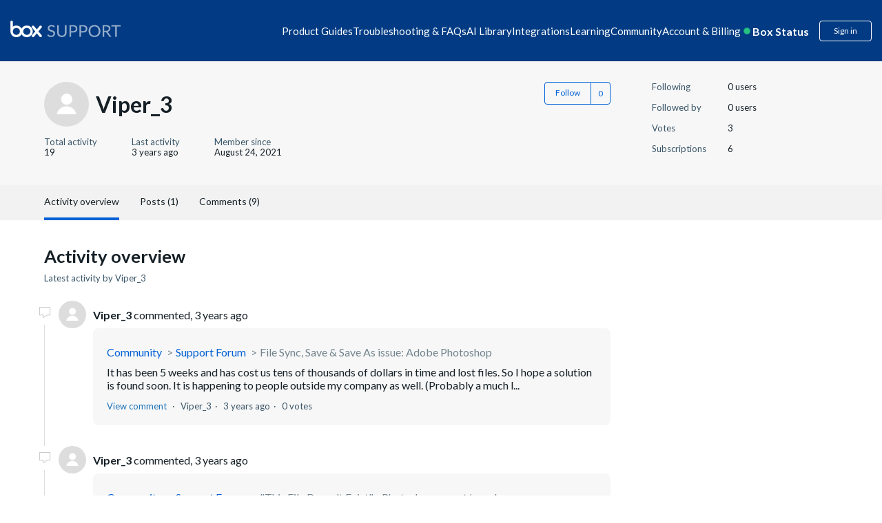

--- FILE ---
content_type: text/html; charset=utf-8
request_url: https://support.box.com/hc/en-us/profiles/1510545790382-Viper-3?filter_by=activities
body_size: 24131
content:
<!DOCTYPE html>
<html dir="ltr" lang="en-US">
<head>
  <meta charset="utf-8" />
  <!-- v26840 -->


  <title>User profile for Viper_3 &ndash; Box Support</title>

  <meta name="csrf-param" content="authenticity_token">
<meta name="csrf-token" content="">

  <meta name="description" content="Recent activity and contributions by Viper_3" /><meta property="og:image" content="https://secure.gravatar.com/avatar/8ae611ba8e42a859ad8662c4b3fe6efb?default=https%3A%2F%2Fassets.zendesk.com%2Fhc%2Fassets%2Fdefault_avatar.png&amp;r=g" />
<meta property="og:type" content="website" />
<meta property="og:site_name" content="Box Support" />
<meta property="og:title" content="User profile for Viper_3" />
<meta property="og:description" content="User profile for Viper_3" />
<meta property="og:url" content="http://support.box.com/hc/en-us/profiles/1510545790382-Viper-3" />
<link href="https://support.box.com/hc/en-us/profiles/1510545790382-Viper-3" rel="canonical">

  <link rel="stylesheet" href="//static.zdassets.com/hc/assets/application-f34d73e002337ab267a13449ad9d7955.css" media="all" id="stylesheet" />
    <!-- Entypo pictograms by Daniel Bruce — www.entypo.com -->
    <link rel="stylesheet" href="//static.zdassets.com/hc/assets/theming_v1_support-e05586b61178dcde2a13a3d323525a18.css" media="all" />
  <link rel="stylesheet" type="text/css" href="/hc/theming_assets/88181/2594176/style.css?digest=48335116344211">

  <link rel="icon" type="image/x-icon" href="/hc/theming_assets/01HZM1DXQ0W53VC22TSNHNRNFK">

    <script src="//static.zdassets.com/hc/assets/jquery-ed472032c65bb4295993684c673d706a.js"></script>
    

  
<meta name="robots" content="index, follow"/>

<!-- Upload Favicon starts -->
<link rel="icon" href="/hc/theming_assets/01JV4R8QHVCT0QQHQBDH4YJYFB" type="image/svg">
<!-- Upload Favicon ends -->

<meta content="width=device-width, initial-scale=1.0" name="viewport" />
<!-- <meta name="description" content="Solve issues and optimize your workflow with our help. Get expert support for Box, the leading cloud intelligent content management platform.">
 -->

<meta name="description" content="Need help with Box? Access expert support, setup guides, FAQs, and troubleshooting to solve issues and make the most of your Box cloud storage experience.">


<!-- meta image for favicon icon -->
<meta property="og:image" content="/hc/theming_assets/01JV4R8QHVCT0QQHQBDH4YJYFB" />
<!-- meta image for favicon icon ends-->

<!--<link href="https://fonts.googleapis.com/css?family=Lato&display=swap" rel="stylesheet">-->
<link href="https://fonts.googleapis.com/css?family=Lato:300,300i,400,400i,700,700i" rel="stylesheet">
<script src="https://kit.fontawesome.com/3f1c113563.js" crossorigin="anonymous"></script>
<link rel="stylesheet" href="https://cdnjs.cloudflare.com/ajax/libs/font-awesome/5.11.2/css/all.min.css">
<style>[v-cloak] { display:none; }</style>
<script src="https://cdnjs.cloudflare.com/ajax/libs/babel-polyfill/7.8.3/polyfill.min.js"></script>
<script src="https://cdnjs.cloudflare.com/polyfill/v3/polyfill.min.js?features=URL"></script>
<script src="https://assets.adobedtm.com/6055abd7bbba/eb04a5d564bd/launch-ENe7b5dcaddbb14fef96513c9116222d2f.min.js" async></script>
<script src="https://cdnjs.cloudflare.com/ajax/libs/vue/2.6.11/vue.min.js"></script>
<iframe sandbox="allow-scripts allow-same-origin" id="segment_proxy" src="https://segment-box.com/?key=9mEaWAAXfspF6epYVozDiTF43jJErnJl" fetchpriority="low" height="0" width="0" style="display:none;visibility:hidden"></iframe>
<script
  src="https://code.jquery.com/jquery-3.7.1.js"
  integrity="sha256-eKhayi8LEQwp4NKxN+CfCh+3qOVUtJn3QNZ0TciWLP4="
  crossorigin="anonymous"></script>
<!-- International Telephone Input -->
<link rel="stylesheet" href="/hc/theming_assets/01HZM1DP2DG7DFGD41TD4145N1">
<script type="text/javascript" src="/hc/theming_assets/01HZM1DP6RKQ5DRM6BZVSG2PJC"></script>
<script type="text/javascript" src="/hc/theming_assets/01HZM1DNXDYM3RGQX1GEPZMAGF"></script>

<script type="text/javascript" src="/hc/theming_assets/01HZM1DPBJDW347MMZYS895PJJ"></script>


<link rel="stylesheet" type="text/css" href="https://assets.sitescdn.net/answers-search-bar/v1.0/answers.css"/>
<script src="https://assets.sitescdn.net/answers-search-bar/v1.0/answerstemplates.compiled.min.js"></script>
<script> 
  
  
  
  		var searchUrl ="https://support.box.com/hc/en-us/search";
  		var placeHolderText = "Search in Box Support";
  
    function initAnswers() {
    ANSWERS.init({
   			apiKey: "157720adc2cb53f479314bc5ea7c8869",
        experienceKey: "answers-help-site",
        experienceVersion: "PRODUCTION",
        locale: "en",
  			businessId: "3807576", 
        templateBundle: TemplateBundle.default,
        onReady: function() {
        ANSWERS.addComponent("SearchBar", {
            container: ".search_form",
            name: "search-bar", //Must be unique for every search bar on the same page 
            //redirectUrl: "https://support.box.com/hc/en-us/search", //SEARCH_RESULT_URL
  					redirectUrl:searchUrl,
             submitIcon:"magnifying_glass",  
           // placeholderText: "Search in Box Support",
  					placeholderText:placeHolderText,
        });
        },
    });
    }
</script>
<script src="https://assets.sitescdn.net/answers-search-bar/v1.0/answers.min.js" onload="ANSWERS.domReady(initAnswers)" async defer></script>
<script>
  (function() {
    // Object template model to be send to segment iframe.
    // This model will be used for track and page calls.
    const obj = {
        event: 'page', // Event name recognizable in iframe
        name: 'Page load call',  // Name used for track calls.
        pageProps: {
            path: document.location.pathname, // Default document pathname
            referrer: document.referrer, // Default document referrer
            search: document.location.search, // Default location search
            title: document.title, // Default document title
            url: document.location.href, // Default location href
        },
        videoProps: null,
        BVID: null, // BVID placeholder
        utm_params: null, // Utm parameters placeholder
    };

    // Accessible object for Adobe Launch.
    const segmentIframe = document.getElementById('segment_proxy');
    segmentIframe.addEventListener('load', function() {
        window.segmentProxy = segmentIframe.contentWindow;
    });

    // Process the current domain name.
    const domainInstance = new URL(segmentIframe.src);
    const domainOrigin = domainInstance.origin;

    /**
     * @param  {object} storage Return key pair parameters as an object.
     * Can be customized to accept any parameters.
     */
    function utmParams(storage) {
        const trackParams = ['utm_content', 'utm_source', 'utm_medium', 'utm_term', 'utm_name'];
        const queryString = window.location.search;
        const urlParams = new URLSearchParams(queryString);
        storage = {};

        trackParams.forEach(parameter => {
            const validParameter = urlParams.get(parameter);

            if (validParameter) {
                const tempObj = {};
                tempObj[parameter] = validParameter;
                Object.assign(storage, tempObj);
            }
        });

        return storage;
    }

    // Include string parameters.
    if (window.location.search) {
        obj.utm_params = utmParams();
    }

    // Include BVID to override anonymous ID.
    if (typeof window.analyticsData !== 'undefined' && typeof window.analyticsData.boxVisitorID !== 'undefined') {
        obj.BVID = window.analyticsData.boxVisitorID;
    }

    window.addEventListener(
        'message',
        e => {
            // Security checkpoint.
            if (e.origin !== domainOrigin) return;

            // Listen to postMessage from Iframe triggered when Segment is ready.
            if (e.data === 'analytics_loaded') {
                // Sent data to the iframe.
                e.source.postMessage(obj, domainOrigin);
            }
        },
        false,
    );
})();


</script> 
<script>
var zendeskURL= window.location.href;
var regex = /\/sections\/(\d+)/;
var match = zendeskURL.match(regex);
var sectionId = match && match[1];
var targetSectionId1 = "21356707165971"; 
var targetSectionId2 = "21356693134611"; 
var regex1 = /^(.*\/sections\/)/;
var match1 = zendeskURL.match(regex1);
var urlBeforeSections = match1 && match1[1];
// console.log("URL before 'sections':", urlBeforeSections);
  
if (sectionId == '360007552513') {
    var redirectURL = urlBeforeSections +targetSectionId1;
    window.location.href = redirectURL;
} 
if (sectionId == '360007552553') {
    var redirectURL = urlBeforeSections +targetSectionId2;
    window.location.href = redirectURL;
}
  
const currentLocale = "en-us";
const isJapanesePage = currentLocale === "ja";

// Get the current URL
var currentURL = window.location.href;

// Extract the article ID using a regular expression
var articleRegex = /\/articles\/(\d+)/;
var articleMatch = currentURL.match(articleRegex);
var currentArticleId = articleMatch && articleMatch[1];

// Define the redirection logic for article IDs
var oldArticleId = "33552262497683"; // Old article ID
var newArticleId = "360043696434";   // New article ID

var newArticleURL = null;

if(isJapanesePage) {
  newArticleURL = "https://support.box.com/hc/ja/articles/" + newArticleId;
} else {
  newArticleURL = "https://support.box.com/hc/en-us/articles/" + newArticleId;
}


// Check if the current article ID matches the old one
if (currentArticleId === oldArticleId) {
    // Redirect to the new article URL
    window.location.href = newArticleURL;
}
</script>
  <script type="text/javascript" src="/hc/theming_assets/88181/2594176/script.js?digest=48335116344211"></script>
</head>
<body class="community-enabled">
  
  
  

  <script>
  setTimeout(function () {

    const cleanText = (text) => {
      return text
        .normalize("NFKC")          // Normalize Japanese characters
        .replace(/\s+/g, " ")       // Collapse all whitespace (spaces, tabs, newlines)
        .replace(/^\s+|\s+$/g, ""); // Trim leading/trailing spaces
    };

    let breadcrumbList = document.querySelectorAll('.sub-nav .breadcrumbs li');
    if (!breadcrumbList || breadcrumbList.length === 0) {
      breadcrumbList = document.querySelectorAll('.breadcrumbs li');
      if (!breadcrumbList || breadcrumbList.length === 0) {
        console.warn('No breadcrumbs found.');
        return;
      }
    }

    const items = [];
    breadcrumbList.forEach((li, index) => {
      const a = li.querySelector('a');

      // Always handle last breadcrumb as current page
      if (index === breadcrumbList.length - 1) {
        items.push({
          "@type": "ListItem",
          "position": index + 1,
          "name": cleanText(a ? a.textContent : li.textContent),
          "item": window.location.href
        });
      } else if (a) {
        // Normal breadcrumb with link
        items.push({
          "@type": "ListItem",
          "position": index + 1,
          "name": cleanText(a.textContent),
          "item": a.href
        });
      } else {
        // Fallback (no <a>, not last breadcrumb)
        items.push({
          "@type": "ListItem",
          "position": index + 1,
          "name": cleanText(li.textContent)
        });
      }
    });

    const breadcrumbSchema = {
      "@context": "https://schema.org",
      "@type": "BreadcrumbList",
      "itemListElement": items
    };

    const script = document.createElement('script');
    script.type = "application/ld+json";
    script.textContent = JSON.stringify(breadcrumbSchema);
    document.body.appendChild(script);
  }, 2000); // Delay in milliseconds (5000ms = 5 seconds)
</script>

<style>
  @keyframes beating {
      0%,
      100% {
          transform: scale(1);
      }
      50% {
          transform: scale(1.2);
      }
  }
  
  header.header-2023 {
      margin-bottom: -1px;
  }
  
  header.header-2023 a {
      text-decoration: none;
  }
  
  header.header-2023 .wrapper {
      background-color: #023b83;
      padding: 30px 15px;
      margin: 0;
      display: block;
  }
  
  header.header-2023 .navbar {
      display: flex;
      flex-wrap: wrap;
      gap: 10px;
      justify-content: space-between;
      max-width: 1440px;
      margin: 0 auto;
  }
  
  header.header-2023 .navbar .logo {
      align-items: center;
      max-height: 28px;
  }
  
  header.header-2023 .navbar .logo img {
      height: auto;
      max-width: 100%;
      width: 190px;
      max-height: 28px;
  }
  
  header.header-2023 .navbar .hamburger {
      display: none;
  }
  
  header.header-2023 .navbar .inner-navbar {
      display: flex;
      gap: 20px;
      align-items: center;
  }
  
  header.header-2023 .navbar .inner-navbar .nav-listing {
      display: flex;
      gap: 30px;
      margin: 0;
      flex-wrap: wrap;
      justify-content: center;
      position: relative;
      align-items: center;
  }
  
  header.header-2023 .navbar .inner-navbar .nav-listing .nav-item {
      color: #fff;
  }
  
  header.header-2023 .navbar .inner-navbar .nav-listing .nav-item {
      position: relative;
  }
  
  header.header-2023 .navbar .inner-navbar .nav-listing .nav-item>span {
      cursor: pointer;
  }
  
  header.header-2023 .navbar .inner-navbar .nav-listing .nav-item .nav-menu-dropdown {
      display: none;
      border-radius: 10px;
      background-color: #fff;
      max-width: 900px;
      width: auto;
      position: absolute;
      z-index: 999;
      box-shadow: 0px 8px 16px 0px rgba(0, 0, 0, 0.2);
      top: 30px;
      left: 0;
  }
  
  header.header-2023 .navbar .inner-navbar .nav-listing .nav-item .nav-menu-dropdown a {
      color: #151f26;
  }
  
  header.header-2023 .navbar .inner-navbar .nav-listing .nav-item .nav-menu-dropdown::before {
      content: "";
      width: 112px;
      height: 30px;
      display: block;
      top: -20px;
      position: absolute;
      background-color: transparent;
      cursor: pointer;
  }
  
  header.header-2023 .navbar .inner-navbar .nav-listing .nav-item .nav-menu-dropdown .dropdown-items {
      padding: 25px 30px;
      
      column-count: 2;
      column-rule: 1px solid #e1ecfa;
      column-gap: 30px;
      width: 100%;
      height: 100%;
      max-width: 467px;
      margin-bottom: 0;
  }
  /* dropdown images */
  
  header.header-2023 .navbar .dropdown-icon {
      background-repeat: no-repeat;
      background-size: 20px 20px;
      background-position: 5px center;
      padding-left: 30px;
  }
  /* dropdown images ends */
  
  header.header-2023 .navbar .inner-navbar .nav-listing .nav-item.has-menu:hover::before,
  header.header-2023 .navbar .inner-navbar .nav-listing .nav-item.has-menu:focus::before,
  header.header-2023 .navbar .inner-navbar .nav-listing .nav-item.has-menu:focus-within::before {
      content: "";
      height: 6px;
      display: block;
      border-left: 6px solid transparent;
      border-right: 6px solid transparent;
      border-bottom: 6px solid #fff;
      bottom: -12px;
      position: absolute;
      left: 25%;
  }
  
  header.header-2023 .navbar .inner-navbar .nav-listing .nav-item .nav-menu-dropdown .dropdown-items .dropdown-item {
      display: inline-block;
      margin: 15px 0;
      width: 100%;
  }
  
  header.header-2023 .navbar .inner-navbar .nav-listing .nav-item a,
  header.header-2023 .navbar .inner-navbar .nav-listing .nav-item>span {
      text-decoration: none;
      color: #fff;
  }
  
  header.header-2023 .navbar .inner-navbar .nav-listing .nav-item .nav-menu-dropdown .dropdown-items .dropdown-item a {
      display: inline-flex;
      gap: 10px;
      align-items: center;
      width: 100%;
      text-decoration: none;
      color: #151f26;
      font-weight: 700;
      line-height: 20px;
      min-width: 185px;
  }
  
  header.header-2023 .navbar .inner-navbar .nav-listing .nav-item .nav-menu-dropdown .display-programs {
      background-color: rgba(225, 236, 250, 0.3);
      padding: 30px;
      color: #151f26;
      border-radius: 0 10px 10px 0;
      width: 100%;
      max-width: 300px;
      min-width: 300px;
  }
  
  header.header-2023 .navbar .inner-navbar .nav-listing .nav-item .nav-menu-dropdown .display-programs>a {
      font-size: 16px;
      font-weight: 700;
      line-height: 24px;
  }
  
  header.header-2023 .navbar .inner-navbar .nav-listing .nav-item .nav-menu-dropdown .display-programs .program-links {
      margin: 20px 0 0 10px;
      display: flex;
      flex-direction: column;
      gap: 20px;
  }
  
  header.header-2023 .navbar .inner-navbar .nav-listing .nav-item .nav-menu-dropdown .display-programs .program-links .program-link a {
      color: #151f26;
      
      font-weight: 700;
      text-decoration: none;
      
  }
  
  header.header-2023 .navbar .inner-navbar .nav-listing .nav-item:hover .nav-menu-dropdown,
  header.header-2023 .navbar .inner-navbar .nav-listing .nav-item:focus .nav-menu-dropdown,
  header.header-2023 .navbar .inner-navbar .nav-listing .nav-item:focus-within .nav-menu-dropdown {
      display: flex;
  }
  
  header.header-2023 .navbar .inner-navbar .user-operations {
      display: flex;
      color: #fff;
      align-items: center;
  }
  
  header.header-2023 .navbar .inner-navbar .user-operations .box-status {
      display: flex;
      font-size: 16px;
      font-style: normal;
      font-weight: 700;
      line-height: 16px;
  }
  
  header.header-2023 .navbar .inner-navbar .user-operations .box-status .live-dot {
      display: inline-block;
      position: relative;
      animation: beating 1s infinite;
      color: #26c281;
      margin-right: 6px;
  }
  
  .icon-svg-15895152469651 {
      background: url(/hc/theming_assets/01HZM1CGJ9PPG6F8PETZFFXKYG);
      background-repeat: no-repeat;
      background-position: 3%;
      background-size: contain;
      height: 19px;
  }
  
  header.header-2023 .dropdown-toggle {
      background-color: transparent;
  }
  
  header.header-2023 .box-status-label {
      color: #fff;
  }
  
  header.header-2023 #box-status-container {
      text-decoration: none;
  }
  
  header.header-2023 .box-status-label:hover {
      text-decoration: none;
  }
  
  header.header-2023 .dropdown-item .dropdown-icon {
      background-position: 5px 2px;
      height: auto;
      background-size: 20px 20px;
  }
  
  header.header-2023 .user-operations .login {
      border: 1px solid #fff;
      color: #fff;
  }
  
  header.header-2023 .user-operations .login:hover {
      background-color: #fff;
      color: #023b83;
  }
  
  header.header-2023 .user-operations #box-status-container {
      padding: 0px 5px;
  }
  
  header.header-2023 .user-operations #box-status-icon {
      margin-right: 4px;
      animation: beating 1s infinite;
  }
  
  header.header-2023 .user-operations .user-info {
      margin-left: 8px;
  }
  
  header.header-2023 .user-info .btn {
      padding-bottom: 0;
  }
  
  header.header-2023 .user-name {
      margin-left: 2px;
  }
  
  header.header-2023 .nav-menu-wrapper {
      width: 100%;
  }
  
  header.header-2023 .user-operations .login {
      margin-left: 10px;
  }

  header.header-2023
    .navbar
    .inner-navbar
    .nav-listing
    .nav-item
    .nav-menu-dropdown
    .dropdown-items
    .dropdown-item
    a, header.header-2023
    .navbar
    .inner-navbar
    .nav-listing
    .nav-item
    .display-programs
    .dropdown-display-list
    .dropdown-item
    a {
    display: inline-flex;
    gap: 10px 5px;
    align-items: flex-start;
    width: 100%;
    text-decoration: none;
    color: #151f26;
    font-weight: 700;
    line-height: 25px;
    min-width: 200px;
  }
  header.header-2023
    .navbar
    .inner-navbar
    .nav-listing
    .nav-item
    .display-programs
    .dropdown-display-list
    .dropdown-item
    a {
      min-width: auto;
      color: #151F26;
      
      display: inline-block;
    }
  header.header-2023
    .navbar
    .inner-navbar
    .nav-listing
    .nav-item
    .nav-menu-dropdown
    .display-programs {
    background-color: #F7F9FD;
    padding: 30px 18px;
    color: #fff;
    border-radius: 0 12px 12px 0;
    width: 100%;
    max-width: 268px;
    min-width: 268px;
    display: none;
  }

  header.header-2023
    .navbar
    .inner-navbar
    .nav-listing
    .nav-item
    .nav-menu-dropdown
    .display-programs.active {
    display: block;
  }

  header.header-2023
    .navbar
    .inner-navbar
    .nav-listing
    .nav-item
    .nav-menu-dropdown
    .display-programs h4 {
      padding-left: 22px;
      margin-top: 20px;
    }
  header.header-2023
    .navbar
    .inner-navbar
    .nav-listing
    .nav-item
    .nav-menu-dropdown
    .display-programs
    > a {
    font-size: 16px;
    font-weight: 700;
    line-height: 24px;
    display: inline-block;
  }

  header.header-2023
    .navbar
    .inner-navbar
    .nav-listing
    .nav-item
    .nav-menu-dropdown
    .display-programs
    .program-links,
  header.header-2023
    .navbar
    .inner-navbar
    .nav-listing
    .nav-item
    .nav-menu-dropdown
    .display-programs
    .dropdown-display-list {
    display: flex;
    flex-direction: column;
    gap: 10px;
    margin-bottom: 20px;
  }
  /* uncomment code */
  /* to correct padding and line height */
  header.header-2023
      .navbar
      .inner-navbar
      .nav-listing
      .nav-item
      .nav-menu-dropdown
      .display-programs
      .program-links .program-link,
    header.header-2023
      .navbar
      .inner-navbar
      .nav-listing
      .nav-item
      .nav-menu-dropdown
      .display-programs
      .dropdown-display-list .dropdown-item {
        padding: 10px 8px;
        border-radius: 30px;
    }
header.header-2023
      .navbar
      .inner-navbar
      .nav-listing
      .nav-item
      .nav-menu-dropdown
      .display-programs
      .program-links
      .program-link
      a {
      color: #151F26;
      font-weight: 700;
      text-decoration: none;
      line-height: 25px;
      display: block;
    }

    @media screen and (max-width: 500px) {
    header.header-2023
    .navbar
    .inner-navbar
    .nav-listing
    .nav-item
    .nav-menu-dropdown
    .display-programs {
     min-width: 100%;
    }
    header.header-2023
    .navbar
    .inner-navbar
    .nav-listing
    .nav-item
    .display-programs
    .dropdown-display-list
    .dropdown-item
    a, header.header-2023
    .navbar
    .inner-navbar
    .nav-listing
    .nav-item
    .nav-menu-dropdown
    .display-programs
    .program-links
    .program-link
    a {
      font-size: 12px;
    }
  } 
  
  /* uncomment code */
  header.header-2023
    .navbar
    .inner-navbar
    .nav-listing
    .nav-item
    .nav-menu-dropdown
    .display-programs
    .program-links .program-link:hover,
  header.header-2023
    .navbar
    .inner-navbar
    .nav-listing
    .nav-item
    .nav-menu-dropdown
    .display-programs
    .dropdown-display-list .dropdown-item:hover {
      background-color: #fff;
    }
  header.header-2023
    .navbar
    .inner-navbar
    .nav-listing
    .nav-item
    .nav-menu-dropdown
    .display-programs
    .program-links {
      margin-top: 20px;
      margin-bottom: 0;
      margin-left: 10px;
    }
  header.header-2023
    .navbar
    .inner-navbar
    .nav-listing
    .nav-item
    .nav-menu-dropdown
    .display-programs
    h4
    a,
  header.header-2023
    .navbar
    .inner-navbar
    .nav-listing
    .nav-item
    .nav-menu-dropdown
    .display-programs
    h4
    span {
    color: #151F26;
    font-size: 18px;
    /**line-height: 25px;**/
    line-height: 22px;
  }
  
  @media screen and (max-width: 1400px) {
      header.header-2023 .navbar .logo img {
          width: 160px;
      }
      header.header-2023 .navbar .inner-navbar {
          gap: 15px;
      }
      header.header-2023 .navbar .inner-navbar .nav-listing {
          gap: 13px;
      }
      header.header-2023 .navbar .inner-navbar .nav-listing .nav-item {
          font-size: 15px;
      }
  }
  
  @media screen and (max-width: 1280px) {
      header.header-2023 .navbar .inner-navbar {
          gap: 5px;
      }
      header.header-2023 .navbar .inner-navbar .nav-listing {
          gap: 10px;
      }
      header.header-2023 .navbar .inner-navbar .user-operations {
          gap: 10px;
      }
  }
  
  @media screen and (max-width: 1199px) {
      header.header-2023 .navbar {
          justify-content: flex-start;
          position: relative;
          align-items: center;
      }
      header.header-2023 .navbar .hamburger {
          height: 20px;
          cursor: pointer;
          display: flex;
          flex-direction: column;
          justify-content: space-between;
          background-color: transparent;
          border: none;
          order: -1;
      }
      header.header-2023 .navbar .hamburger .line {
          width: 24px;
          height: 2px;
          background-color: #fff;
          transition: transform 0.3s ease;
      }
      header.header-2023 .navbar .hamburger.open .line:nth-child(1) {
          transform: rotate(-45deg) translate(-6px, 3px);
      }
      header.header-2023 .navbar .hamburger.open .line:nth-child(2) {
          opacity: 0;
      }
      header.header-2023 .navbar .hamburger.open .line:nth-child(3) {
          transform: rotate(45deg) translate(-8px, -6px);
      }
      header.header-2023 .navbar .hamburger.open+.inner-navbar .nav-listing {
          display: flex;
          position: absolute;
          flex-direction: column;
          width: 100%;
          left: 0;
          top: 40px;
          background: #fff;
          padding: 25px;
          border-radius: 10px;
          box-shadow: 0 0 4px 0 rgba(0, 0, 0, 0.15), 0 4px 10px 0 rgba(0, 0, 0, 0.1);
      }
      header.header-2023 .navbar .inner-navbar {
          display: contents;
      }
      header.header-2023 .navbar .inner-navbar .nav-listing {
          display: none;
          z-index: 9;
      }
      header.header-2023 .navbar .inner-navbar .nav-listing .nav-item {
          position: relative;
          width: 100%;
      }
      header.header-2023 .navbar .inner-navbar .nav-listing .nav-item>span {
          color: #000;
      }
      header.header-2023 .navbar .inner-navbar .nav-listing .nav-item .nav-menu-dropdown {
          flex-direction: column;
          position: relative;
          top: 0;
          margin-top: 10px;
      }
      header.header-2023 .navbar .inner-navbar .nav-listing .nav-item .nav-menu-dropdown .dropdown-items {
          column-count: unset;
          display: flex;
          flex-direction: column;
      }
      header.header-2023 .navbar .inner-navbar .nav-listing li.nav-item a,
      header.header-2023 .navbar .inner-navbar .nav-listing li.nav-item>span {
          color: #000;
      }
      header.header-2023 .navbar .inner-navbar .nav-listing .nav-item .nav-menu-dropdown .display-programs {
          max-width: 100%;
          border-radius: 0 0 10px 10px;
      }
      header.header-2023 .navbar .inner-navbar .user-operations {
          margin-left: auto;
          line-height: 1;
      }
  }
  
  @media screen and (max-width: 575px) {
      header.header-2023 .navbar .logo {
          height: 100%;
          line-height: 1;
      }
      header.header-2023 .navbar .logo img {
          max-width: 100px;
          height: 100%;
      }
      header.header-2023 .navbar .hamburger {
          height: 16px;
      }
      header.header-2023 .navbar .hamburger .line {
          width: 18px;
      }
      header.header-2023 .navbar .hamburger.open .line:nth-child(1) {
          transform: rotate(-45deg) translate(-3px, 0px);
      }
      header.header-2023 .navbar .inner-navbar .nav-listing {
          padding: 15px;
      }
      header.header-2023 .navbar .inner-navbar .nav-listing .nav-item>span {
          font-size: 13px;
      }
      header.header-2023 .navbar .inner-navbar .nav-listing .nav-item .nav-menu-dropdown .dropdown-items {
          padding: 15px;
      }
      header.header-2023 .navbar .inner-navbar .nav-listing .nav-item .nav-menu-dropdown .dropdown-items .dropdown-item {
          margin: 3px;
          font-size: 12px;
      }
      header.header-2023 .navbar .inner-navbar .nav-listing .nav-item .nav-menu-dropdown .dropdown-items .dropdown-item a {
          margin-bottom: 15px;
      }
      header.header-2023 .navbar .inner-navbar .user-operations .box-status {
          font-size: 12px;
      }
      header.header-2023 .navbar .inner-navbar .user-operations .login {
          font-size: 12px;
      }
  }

  .custom-announcement-banner * {
      padding: 0;
      margin: 0;
  }
  
  .custom-announcement-banner {
      background-color: #92E0C0;
      text-align: center;
      color: #000;
      padding: 16px 15px;
  }
  .custom-announcement-banner a{
      color:#000;
      text-decoration: underline;
  }
  
</style>  
 
<!-- <div class="custom-announcement-banner"> -->

<!--    <p>Join BoxWorks in San Francisco Nov 12-13! Keynotes, product demos, and Box Master Classes. <a href="https://boxworks.box.com/boxworks"> Reserve your spot!</a></p> -->
<!--  <p> Level up your Box knowledge with brand new learning paths on Box University. Visit <a href="https://training.box.com">training.box.com</a> to get started</p> -->


<!-- </div>  -->


<!-- <div class="custom-announcement-banner">
 	<p>Learn practical AI for business and earn your AI Professional certification. — <a href="https://training.box.com/pages/intelligent-content-expert" target="_blank"> Learn More </a></p>
	<p>Become a <b>Box Certified: AI Professional</b> — and score an <b>exclusive t-shirt</b> reserved for the first 100 people who pass. <a href="https://training.box.com/pages/intelligent-content-expert" target="_blank"> Click here </a></p>
    </div> -->
 
<header class="header-2023">
  <div class="wrapper">
      <div class="navbar">
          <div class="logo">
              <a title="Home" href="/hc/en-us">
              <img src="/hc/theming_assets/01HZM1CJMPEKZJAN0D49823CM4" alt="box-logo" tabindex="0" aria-label="box logo" width="100%" height="100%" /> </a>
          </div>
          <button class="hamburger" id="hamburger">
      <div class="line"></div>
      <div class="line"></div>
      <div class="line"></div>
    </button>
          <div class="inner-navbar">
              <ul class="nav-listing">
                  <li class="nav-item" item-data-id="21356727474323"><span tabindex="0">Product Guides</span>
                      <div class="nav-menu-dropdown">
                          <div class="nav-menu-wrapper">
                              <ul class="dropdown-items" id="dropdown-21356727474323"></ul>
                          </div>
                          <div class="display-programs display-product-programs" id="displayPrograms">
                            <ul class="dropdown-display-list"></ul>
                          </div>
                      </div>
                  </li>
                  
                  <li class="nav-item" item-data-id="21356672484115">
                      <span tabindex="0">Troubleshooting & FAQs</span>
                      <div class="nav-menu-dropdown">
                          <div class="nav-menu-wrapper">
                              <ul class="dropdown-items" id="dropdown-21356672484115"></ul>
                          </div>
                      </div>
                  </li>
                  
                
                  
            				<li class="nav-item">
              				<a tabindex="0" href="https://support.box.com/hc/en-us/categories/43062167779859">AI Library</a>
                		</li>
          			


                  


                  
                    <li class="nav-item no-icon" item-data-id="21356608331155"><span tabindex="0">Integrations</span>
                        <div class="nav-menu-dropdown">
                            <div class="nav-menu-wrapper">
                                <ul class="dropdown-items" id="dropdown-21356608331155">
                                    
                                </ul>
                            </div>
                            <div class="display-programs display-integrations-programs" id="displayIntegrationsPrograms">
                              <ul class="dropdown-display-list"></ul>
                            </div>
                        </div>
                    </li>
                  
                  <li class="nav-item has-menu learning-nav-item"><span tabindex="0">Learning</span>
                      <div class="nav-menu-dropdown">
                        
                          <div class="nav-menu-wrapper">
                            
                            
                            
                            
                              <ul class="dropdown-items" style="column-count: 1;">                         
                                <li class="dropdown-item"><a class="dropdown-icon nav_icon_teams" tabindex="0" href="/hc/en-us/sections/21356568995091-Box-Education">User Courses</a></li>
                                <li class="dropdown-item">
                                  <a class="dropdown-icon nav_icon_userVerified" tabindex="0" href="/hc/en-us/sections/21356568995091-Box-Education?render=admin">Admin &amp; Co-Admin Courses</a>
                                </li>
                                <li class="dropdown-item">
                                  <a class="dropdown-icon nav_icon_tag" tabindex="0" href="https://developer.box.com/">Developer Resources</a>
                              	</li>
                                <li class="dropdown-item"><a class="dropdown-icon nav_icon_notepad" tabindex="0" href="https://training.box.com/trainings">Browse all Box University Courses</a></li>
                                
                                 <!-- Move to prod -->
                           <li class="dropdown-item"><a class="dropdown-icon nav_icon_getCertified" tabindex="0" href="/hc/en-us/sections/42152513906579">Get Certified</a></li>
                                
                              </ul>
                            
                          </div>

                          
                            <div class="display-programs display-learning-programs active" id="displayLearningCards">
                              
                            </div>
                          
                      </div>
                  </li>
                  
                  
                  
                  
                  

                  
                  <li class="nav-item has-menu"><span tabindex="0">Community</span>
                    <div class="nav-menu-dropdown">
                        <div class="nav-menu-wrapper">
                            <ul class="dropdown-items" style="column-count: 1;">
<!--                                 <li class="dropdown-item"><a href="/hc/en-us/community/topics/360001934573" class="dropdown-icon nav_icon_userprimary_normal">Support Forums</a></li>  -->
                                <li class="dropdown-item"><a href="https://community.box.com/community" target="_blank" class="dropdown-icon nav_icon_customer-forum">Community forums</a></li>
                                <li class="dropdown-item"><a href="https://community.box.com/events" target="_blank" class="dropdown-icon nav_icon_groups">Community events</a></li>
                                <li class="dropdown-item"><a href="https://community.box.com/" target="_blank" class="dropdown-icon nav_icon_introductions">Connect with your peers</a></li>
                            </ul>
                        </div>
                    </div>
                </li>
                
                  

                  
<!--                    
                    <li class="nav-item"><a tabindex="0" href= "https://developer.box.com/">Developers</a></li>
                    -->

                  <li class="nav-item" item-data-id='21356271827603'><span tabindex="0">Account & Billing</span>
                      <div class="nav-menu-dropdown">
                          <div class="nav-menu-wrapper">
                              <ul class="dropdown-items" id="dropdown-21356271827603">
                                  
                                    
                                  <li class="dropdown-item"><a href="/hc/en-us/requests/new" class="dropdown-icon nav_support_contact">Contact Support</a></li>
                                    
                                  
                                  
                                  
                              </ul>
                          </div>
                      </div>
                  </li>
              </ul>
              <div class="user-operations">
                  
                  <a id="box-status-container" href='https://status.box.com'>
                      <div id="box-status-icon"></div><span class='box-status-label'>Box Status</span></a>
                  <span v-on:click="showUserInfo" tabindex="0">  <a class="login" data-auth-action="signin" role="button" rel="nofollow" title="Opens a dialog" href="https://box.zendesk.com/access?brand_id=2594176&amp;return_to=https%3A%2F%2Fsupport.box.com%2Fhc%2Fen-us%2Fprofiles%2F1510545790382-Viper-3%3Ffilter_by%3Dactivities&amp;locale=en-us">Sign in</a>
</span>
              </div>
          </div>
      </div>
  </div>
</header>

<script>
  document.addEventListener("DOMContentLoaded", () => {
     const currentUrl = window.location; 
      if((currentUrl.pathname.includes("Product_Page_2023")) ||  (currentUrl.pathname.includes("Integration_Page_2023"))){
      // console.log("Append Webpage Schema");

      setTimeout(() => {
      const metatitle = document.head.querySelector("title")?.textContent;
      // console.log("Title is", metatitle);
      const metaDesc = document.querySelector("meta[name='description']")?.getAttribute("content") || "";
      // console.log("Title is", metaDesc);
        
      const WebpageSchema = {
          "@context": "https://schema.org",
          "@type": "WebPage",
          "name": metatitle,
          "url": currentUrl.href,
          "description": metaDesc,
          "datePublished": "2023-09-30",
          "dateModified": "2023-09-30",
          "publisher": {
            "@type": "Organization",
            "name": "Box, Inc.",
            "url": "https://www.box.com"
          }
      };

        const script = document.createElement('script');
        script.type = "application/ld+json";
        script.textContent = JSON.stringify(WebpageSchema);
        document.body.appendChild(script);

        }, 3000);
      }
   });
</script>

<script>
const locale = "en-us";
const isJapanese = locale === "ja";
const isFrench = locale === "fr";

$(document).ready(function () {
  //For now being added css via script. But need to know if there is no box guidance service then do not display "$(".dropdown-display-list")" element itself. And Whenever new items will come - margin-bottom hta do. 
  if(isFrench && HelpCenter.user.role != "manager"){
     $("header.header-2023 .navbar .inner-navbar .nav-listing .nav-item .nav-menu-dropdown .display-programs .dropdown-display-list").css("margin-bottom","0");
    // if ($(".dropdown-display-list").text().trim() === "") {
    //   $(".dropdown-display-list").hide();
    // }
    
    $("header.header-2023 .navbar .inner-navbar .nav-listing .nav-item .nav-menu-dropdown .display-programs h4").css("margin-top","10px");
  }

  // Mega Menu repositioning code
  function repositionMegaMenu(navDropdownMenu) {
  const elm = $(navDropdownMenu);
  const off = elm.offset();
  const l = off.left;
  const w = elm.width();
  const docW = $(window).width();

  const isEntirelyVisible = (l + w <= docW);
    if (!isEntirelyVisible) {
      $(elm).css({ "left": `-${(l + w - docW) + 15}px`});
    } 
  }

  $(document).on("mouseenter mouseleave focus", ".nav-item.has-menu", function (e) {
    const isVisible = $(this).find(".nav-menu-dropdown:visible");
    const navDropdownMenu = $(this).find(".nav-menu-dropdown");

    if(isVisible) {
      repositionMegaMenu(navDropdownMenu);
    }
  });

  // For french will check if no programs then will not show div
  if(isFrench){
    //$("#displayLearningCards").hide();
    const displayLearningCardsDiv = document.getElementById('displayLearningCards');
    console.log("displayLearningCardsDiv", displayLearningCardsDiv);
    if (displayLearningCardsDiv.innerHTML.trim() === '' ) {
      displayLearningCardsDiv.style.display = 'none';
    }
  }

  if(!(isFrench)) {
    // Create an object to hold playlist sections
    const learningNavData = {
            "playlists": [
                {
                    "category": "Featured User Playlist",
                    "title": "Getting Started",
                    "description": "Get started fast with our curated playlist just for new users",
                    "link": "https://training.box.com/paths/e3f849fa-5491-11ed-9781-02aea812ea2d"
                },
                {
                    "category": "Featured Admin Playlist",
                    "title": "Admin Basics",
                    "description": "Master the fundamentals with our Admin basics playlist",
                    "link": "https://training.box.com/paths/0192f856-b0a2-7a9a-84d9-a799cd52cf74"
                }
            ]
        };;

    // Define the playlists object before using it
    const playlists = {}; // Initialize the playlists object

    // Group playlists by category
    learningNavData.playlists.forEach(function(playlist) {
      // Check if the category already exists
      if (!playlists[playlist.category]) {
          playlists[playlist.category] = []; // Create an array for the category
      }
      playlists[playlist.category].push(playlist); // Add the playlist to the category
    });

    // Loop through the categories and create HTML dynamically
    for (const category in playlists) {
      // Create a section for each category
      const playlistSection = $("<div>", { class: "learning-playlist-cards", id: category.replace(/ /g, "-").toLowerCase() });
      playlistSection.append(`<h2>${category}</h2>`);

      // Append cards for each playlist in the category
      playlists[category].forEach(function(playlist) {
          const card = `<div class="learning-playlist-card">
            <h3>${playlist.title}</h3>
            <p>${playlist.description}</p>

            <a class="stretched-link" href="${playlist.link}" aria-label="${playlist.title}">
              <span class="sr-only">${playlist.title}</span>
            </a>
          </div>`;
          playlistSection.append(card);
      });

      // Append the category section to the main container
      $("#displayLearningCards").append(playlistSection);
    }
  }
});

function getParameterByName(name) {
  return new URLSearchParams(window.location.search).get(name);
}

var pageSectionId = null;
pageSectionId = getParameterByName("section-id");

const hamburger = document.getElementById('hamburger');
hamburger.addEventListener('click', () => {
    hamburger.classList.toggle('open');
});

// Render Products Guides display program data
const productGuidesProgramData = [
  {
    "title": "Box guidance services",
    "url": "https://support.box.com/hc/en-us/sections/1500002545282-Box-guidance-services",
    "links": [
      {
        "text": "Implementation",
        "url": "https://support.box.com/hc/en-us/sections/1500002619301-Implementation"
      },
      {
        "text": "Technology",
        "url": "https://support.box.com/hc/en-us/sections/1500002619821-Technology"
      },
      {
        "text": "Adoption",
        "url": "https://support.box.com/hc/en-us/sections/1500002586622-Adoption"
      }
    ]
  },
  {
    "title": "Box Pulse",
    "url": "",
    "links": [
      {
        "text": "Share product feedback",
        "url": "https://support.box.com/hc/en-us/articles/360044196573-Box-Pulse-How-to-submit-product-feedback"
      }
    ]
  }
];

// Function to render the HTML
function renderProgramData(programDataArray) {
  const container = document.getElementById("displayPrograms");

  programDataArray.forEach(data => {
    if (data) {
      // Create and append the title
      const headerElem = document.createElement("h4");

      if (data.url) {
        const headerElemTag = document.createElement("a");
        headerElemTag.textContent = data.title;
        headerElemTag.setAttribute('href', data.url);
        headerElem.appendChild(headerElemTag);
      } else {
        const headerElemTag = document.createElement("span");
        headerElemTag.textContent = data.title;
        headerElem.appendChild(headerElemTag);
      }

      container.appendChild(headerElem);

      // Create and append the list
      const list = document.createElement("ul");
      list.classList.add("program-links");

      data.links.forEach(linkData => {
        const listItem = document.createElement("li");
        listItem.classList.add("program-link", "dropdown-item");

        // Extract the ID from the URL
        const urlParts = linkData.url.split('/');
        const idWithText = urlParts[urlParts.length - 1];
        const idParts = idWithText.split('-');
        const id = idParts[0]; // Extracting the ID part

        const anchor = document.createElement("a");
        anchor.href = linkData.url;
        anchor.textContent = linkData.text;
        

        // Generate the class dynamically based on the extracted ID
        const classId = "icon-svg-" + id;
        anchor.classList.add(classId);
        anchor.classList.add("dropdown-icon");

        listItem.appendChild(anchor);
        list.appendChild(listItem);
      });

      container.classList.add("active");
      container.appendChild(list);
    }
  });
}

renderProgramData(productGuidesProgramData);
const categoryIds = [21356727474323, 21356672484115, 21356608331155, 21356271827603, 43062167779859];
const zendeskAPIUrl = '/api/v2/help_center/en-us/categories/';
const cacheTime = 4 * 60 * 60 * 1000; // Set to 4 Hours for now

// Function to fetch sections for a given category and page
function fetchSections(catID, page = 1) {
    return new Promise((resolve, reject) => {
        $.ajax({
            url: `${zendeskAPIUrl}${catID}/sections.json?page=${page}&per_page=100&include=categories,translations`,
            type: 'GET',
            dataType: 'json',
            success: resolve,
            error: reject,
        });
    });
}


async function fetchData() {
    try {
        var isBtnFound = false;
        for (const catId of categoryIds) {
            const sectionsList = $(`#dropdown-${catId}`);
            let currentPage = 1;

            let filteredSections; // Declare data outside the loop
            while (true) {
                data = await fetchSections(catId, currentPage);

                if (data.sections && data.sections.length > 0) {
                    filteredSections = data.sections.filter((section) => section.parent_section_id === null);
                    if (filteredSections.length > 0) {
                        appendSectionsToDOM(sectionsList, filteredSections);
                    }
                }

                if (data.next_page === null) {
                    // No more pages, break the loop
                    break;
                } else {
                    currentPage++;
                }
            }

            let sectionListLength = $(`#dropdown-${catId} li`).length;

            if (sectionListLength > 0) {
                $(sectionsList).closest(".nav-item").addClass("has-menu");
            }

            if (sectionListLength <= 6) {
                $(`#dropdown-${catId}`).css("column-count", 1);
            }
        }
    } catch (error) {
        console.error('Error fetching sections:', error);
    }
}

function appendSectionsToDOM(sectionsList, sections) {
  const customNavPageIds = ["21356718529939", "21356742765843", "21356707082387", "21356730826259", "21356734487443", "21356758455059", "21356758812563", "21356759103507", "21356759774611", "21356760348691", "21356750924563", "21356609538579", "21356601955859", "21356596816147", "21356627124627", "21356602573331", "21356587547411", "21356595407123", "21356602622483", "21356626314643", "21356608707859", "21356579527315", "26102544955027", "22012531180947", "35107006761235", "38215581345939", "36143650219795","40168863437843","47302353973523","47655894565267"];

  const isCustomPage = (section) => customNavPageIds.some(id => id == section.id);
  var organizationTags = window.HelpCenter?.user?.organizations[0]?.tags;
  var enterprisePlusObj = ['premier_services', 'priority_services', 'platinum_services'];
  
  var userOrganizationexists = enterprisePlusObj.some(tag => organizationTags?.includes(tag));
  
  sections.forEach((section) => {
    var sectionName = section.name.replace(/<[^>]+>/g, '');

    
    

    if ((section.category_id == "21356727474323") || (section.category_id == "21356608331155")) {
      if (isCustomPage(section)) {
        // Check if the locale is French remove section display name and add ${sectionName}
        const sectionDisplayName = isFrench ? `${sectionName} (en)` : sectionName;
        sectionsList.append(`
          <li class='dropdown-item'>
            <a class='icon-svg-${section.id} dropdown-icon' data-listid='${section.id}' tabindex='0'
              href="/hc/${locale}/p/${section.category_id == "21356727474323" ? "Product_Page_2023" : "Integration_Page_2023"}?section-id=${section.id}">
              ${sectionDisplayName}
            </a>
          </li>
        `);
      } else if((section.id == "21358356019347" || section.id == "21358357475731" || section.id == "21356747770771")) {
        $("#displayPrograms .dropdown-display-list").append(`
          <li class='dropdown-item dropdown-display-item'>
            <a class='icon-svg-${section.id} dropdown-icon' data-listid='${section.id}' tabindex='0' href='${section.html_url}'>
              ${sectionName}
            </a>
          </li>
        `);
        $("#displayPrograms").addClass("active");
      } else if((section.id == "21356587167251" || section.id == "21356608497811" || section.id == "21356626146579" || section.id == "21356604015251" || section.id == "21356627051667" || (section.id == "21356597387539" && !isJapanese))) {
        $("#displayIntegrationsPrograms .dropdown-display-list").append(`
          <li class='dropdown-item dropdown-display-item'>
            <a class='icon-svg-${section.id}' data-listid='${section.id}' tabindex='0' href='${section.html_url}'>
              ${sectionName}
            </a>
          </li>
        `);

        if (section.id == "21356608497811") {
          $("#displayIntegrationsPrograms .dropdown-display-list").append(`
            <li class='dropdown-item dropdown-display-item'>
              <a class='icon-svg-360043691474' data-listid='360043691474' tabindex='0' href='${isJapanese ? '/hc/ja/articles/360043691474' : '/hc/en-us/articles/360043691474'}'>
                
                
                ${isJapanese ? 'アプリの選択' : isFrench ? 'Choosing Apps (en)' : 'Choosing Apps'}
              </a>
            </li>
          `);
        }

        $("#displayIntegrationsPrograms").addClass("active");
      } 

      
      
      
      else if (section.id != "21356762395539") {
          sectionsList.append(`
            <li class='dropdown-item'>
              <a class='icon-svg-${section.id} dropdown-icon' tabindex='0' href='${section.html_url}' data-listid='${section.id}'>
                ${sectionName}
              </a>
            </li>
          `);
        }
    } else {
      const translation = section.translations.find(translation => translation.locale === locale && translation.locale !== 'en-us');
      const link = translation ? translation.html_url : section.html_url;
      const title = translation ? translation.title : sectionName;
      
      if(section.id =='33396181927699' && userOrganizationexists){ 
          sectionsList.append(`
        <li class='dropdown-item'>
          <a class='dropdown-icon nav_enterprise_plus' data-listid='${section.id}' tabindex='0' href='${link}'>
            ${title}
          </a>
        </li>
      `);
      } 
      if(section.id != '33396181927699')      
      {
          sectionsList.append(`
        <li class='dropdown-item'>
          <a class='icon-svg-${section.id} dropdown-icon' data-listid='${section.id}' tabindex='0' href='${link}'>
            ${title}
          </a>
        </li>
      `);
    }
  }

  if ((pageSectionId) && (section.category_id == "21356672484115")) {
    let troubleshootingBoxAtag = $(".troubleshooting-box a").length > 0;
    if (troubleshootingBoxAtag) {
      //ADDING TROUBLESHOOTING LINK FOR DOCUMENTATION SECTION
      let pageHeading = $("li.nav-item").find(`[data-listid='${pageSectionId}']`).text();
      let listName = sectionName;

      if (pageHeading.trim().toLowerCase() == listName.trim().toLowerCase()) {
        let listHref = `${section.html_url}`;
        $('.troubleshooting-box a').attr('href', listHref);
        $(".product-documentation").find(".troubleshooting-box").find("a").attr('href', listHref);
        $(".product-documentation").find(".troubleshooting-box").show();
        isBtnFound = true;
      }
      //ADDING TROUBLESHOOTING LINK FOR DOCUMENTATION SECTION ENDS
    }
  }
});
}
// Call the fetchData function to start fetching data
fetchData();
</script>
              
<!-- Redirection script for Support Forums - https://support.box.com/hc/en-us/community/topics/360001934573 -->
<!--       window.location.pathname.includes("/community/topics/360001934573")         -->
 <script>
   $(document).ready(function () {
      if (window.location.pathname.includes("/community/topics")) {
        window.location.href = "https://community.box.com/community";
      }
   });
  </script>
<!-- Redirection script ends-->
              
<!--Trying Redirection for a article-->
<!-- <script>
  If it opens up directly  
  $(document).ready(function () {
    const currentUrl = window.location.href;
    if (currentUrl === "https://support.box.com/hc/en-us/articles/360043697614-Miscellaneous-Box-Drive-Error-Notifications#bfdboxtempfolder") {
      window.location.href = "https://support.box.com/hc/en-us/articles/34000625388179-Box-Drive-Problem-Item-Notifications-Due-to-System-or-Configuration-Errors#bfdboxtempfolder";
    }
  })
</script>           -->
              
<!-- Redirect for articles -->
<script>
  document.addEventListener("DOMContentLoaded", () => {
    const redirects = {

  "#bfdadminrestricted": "33746150513939-Box-Drive-Problem-Item-Notifications-Due-to-Admin-Controls#bfdadminrestricted",

  "#bfdblockeditemerror": "33995760268691-Box-Drive-Problem-Item-Notifications-Due-to-Unsupported-Scenarios#bfdblockeditemerror",

  "#bfdboxtempfolder": "34000625388179-Box-Drive-Problem-Item-Notifications-Due-to-System-or-Configuration-Errors#bfdboxtempfolder",

  "#bfdclassifiedcopy": "33746150513939-Box-Drive-Problem-Item-Notifications-Due-to-Admin-Controls#bfdclassifiedcopy",

  "#bfdconnectionerror": "33995232382099-Box-Drive-Problem-Item-Notifications-Due-to-Network-Related-Errors#bfdconnectionerror",

  "#bfddeleted": "33999838543123-Box-Drive-Problem-Item-Notifications-Due-to-File-Management-Errors#bfddeleted",

  "#bfddependency": "34000625388179-Box-Drive-Problem-Item-Notifications-Due-to-System-or-Configuration-Errors#bfddependency",

  "#bfddownloadunknown": "33998539328275-Box-Drive-Problem-Item-Notifications-Due-to-User-Permissions#bfddownloadunknown",

  "#bfdfiletype": "33995760268691-Box-Drive-Problem-Item-Notifications-Due-to-Unsupported-Scenarios#bfdfiletype",

  "#bfdfoldertransition": "34000625388179-Box-Drive-Problem-Item-Notifications-Due-to-System-or-Configuration-Errors#bfdfoldertransition",

  "#bfdgsuiteerror": "33995760268691-Box-Drive-Problem-Item-Notifications-Due-to-Unsupported-Scenarios#bfdgsuiteerror",

  "#bfdhdcapreached": "33995399906835-Box-Drive-Problem-Item-Notifications-Due-to-Storage-Capacity#bfdhdcapreached",

  "#bfdlockbox": "33998539328275-Box-Drive-Problem-Item-Notifications-Due-to-User-Permissions#bfdlockbox",

  "#bfdlocked": "33999838543123-Box-Drive-Problem-Item-Notifications-Due-to-File-Management-Errors#bfdlocked",

  "#bfdlockeddownloadbox": "33998539328275-Box-Drive-Problem-Item-Notifications-Due-to-User-Permissions#bfdlockeddownloadbox",

  "#bfdlockedlocal": "33998539328275-Box-Drive-Problem-Item-Notifications-Due-to-User-Permissions#bfdlockedlocal",

  "#bfdmacpackagedl": "33995760268691-Box-Drive-Problem-Item-Notifications-Due-to-Unsupported-Scenarios#bfdmacpackagedl",

  "#bfdmaliciouscopy": "33746150513939-Box-Drive-Problem-Item-Notifications-Due-to-Admin-Controls#bfdmaliciouscopy",

  "#bfdmaliciousfile": "33746150513939-Box-Drive-Problem-Item-Notifications-Due-to-Admin-Controls#bfdmaliciousfile",

  "#bfdmaliciousmoveopenfile": "33746150513939-Box-Drive-Problem-Item-Notifications-Due-to-Admin-Controls#bfdmaliciousmoveopenfile",

  "#bfdmaliciousmoveparentdeleted": "33746150513939-Box-Drive-Problem-Item-Notifications-Due-to-Admin-Controls#bfdmaliciousmoveparentdeleted",

  "#bfdname": "33995760268691-Box-Drive-Problem-Item-Notifications-Due-to-Unsupported-Scenarios#bfdname",

  "#bfdnetworkerror": "33995232382099-Box-Drive-Problem-Item-Notifications-Due-to-Network-Related-Errors#bfdnetworkerror",

  "#bfdoffline": "33995232382099-Box-Drive-Problem-Item-Notifications-Due-to-Network-Related-Errors#bfdoffline",

  "#bfdparent": "33999838543123-Box-Drive-Problem-Item-Notifications-Due-to-File-Management-Errors#bfdparent",

  "#bfdpermission": "33998539328275-Box-Drive-Problem-Item-Notifications-Due-to-User-Permissions#bfdpermission",

  "#bfdquota": "33995399906835-Box-Drive-Problem-Item-Notifications-Due-to-Storage-Capacity#bfdquota",

  "#bfdserverbusy": "33995232382099-Box-Drive-Problem-Item-Notifications-Due-to-Network-Related-Errors#bfdserverbusy",

  "#bfdsize": "33746150513939-Box-Drive-Problem-Item-Notifications-Due-to-Admin-Controls#bfdsize",

  "#bfdtimeout": "33995232382099-Box-Drive-Problem-Item-Notifications-Due-to-Network-Related-Errors#bfdtimeout",

  "#bfdtreeloop": "33999838543123-Box-Drive-Problem-Item-Notifications-Due-to-File-Management-Errors#bfdtreeloop",

  "#bfdunexpectedsize": "33995232382099-Box-Drive-Problem-Item-Notifications-Due-to-Network-Related-Errors#bfdunexpectedsize",

  "#bfdunknown": "34000625388179-Box-Drive-Problem-Item-Notifications-Due-to-System-or-Configuration-Errors#bfdunknown",

  "#bfdunmovable": "33995760268691-Box-Drive-Problem-Item-Notifications-Due-to-Unsupported-Scenarios#bfdunmovable",

  "#bfdunsyncedfiles": "33995760268691-Box-Drive-Problem-Item-Notifications-Due-to-Unsupported-Scenarios#bfdunsyncedfiles",

  "#bfdusedname": "33999838543123-Box-Drive-Problem-Item-Notifications-Due-to-File-Management-Errors#bfdusedname",

  "#romovefailclose": "33998539328275-Box-Drive-Problem-Item-Notifications-Due-to-User-Permissions#romovefailclose",

  "#romovefaildelete": "33998539328275-Box-Drive-Problem-Item-Notifications-Due-to-User-Permissions#romovefaildelete",

  "#romoverenamefail": "33998539328275-Box-Drive-Problem-Item-Notifications-Due-to-User-Permissions#romoverenamefail",

  "#rorenamerestoreclose": "33998539328275-Box-Drive-Problem-Item-Notifications-Due-to-User-Permissions#rorenamerestoreclose",

  "#rouploadfail": "33998539328275-Box-Drive-Problem-Item-Notifications-Due-to-User-Permissions#rouploadfail",

  "#rouploadfailclose": "33998539328275-Box-Drive-Problem-Item-Notifications-Due-to-User-Permissions#rouploadfailclose"

  };
    const oldPathPattern = /^\/hc\/([A-Za-z\-]+)\/articles\/360043697614(?:-.*)?$/;
    let matchResult = window.location.pathname.match(oldPathPattern);
    if (!!matchResult) {
      let hash = window.location.hash;
      let language = matchResult[1];
      if (redirects[hash] !== undefined) {
        window.location.href = `https://support.box.com/hc/${language}/articles/${redirects[hash]}`;
      }
    }
  });
</script>
<!-- Redirect for articles ended-->
<!--    Redirection of articles to intelligent page  -->
<script>
document.addEventListener("DOMContentLoaded", () => {
  const target = "https://support.box.com/hc/en-us/sections/42152513906579";
  const data = {
  "articleLinks": [
    "/hc/en-us/sections/21356562747923-Box-Certified-Professional",
    "/hc/en-us/articles/360055156693-Optimizing-with-Box",
    "/hc/en-us/articles/360053373774-Box-Certified-Professional-Exam"
  ]
}
;
  const sources = data.articleLinks.map(link =>
    link.replace(/\/+$/, "")
  );
  const currentPath = window.location.pathname.replace(/\/+$/, "");
  if (sources.includes(currentPath)) {
    window.location.replace(target);
  }
});
</script>       
<!--    Redirection of articles to intelligent page ends -->





  <main role="main">
    <header class="profile-header">
  <div class="container">
    <div class="profile-info">
      <div class="avatar profile-avatar">
        
        <img class="user-avatar" src="https://secure.gravatar.com/avatar/8ae611ba8e42a859ad8662c4b3fe6efb?default=https%3A%2F%2Fassets.zendesk.com%2Fhc%2Fassets%2Fdefault_avatar.png&amp;r=g" alt=""/>
      </div>
      <div class="basic-info">
        <h1 class="name">
          
            Viper_3
          
        </h1>
      </div>
      <div class="options">
        
        
        <div class="community-follow"><div class="user-subscribe dropdown" aria-haspopup="true">
  <a class="dropdown-toggle" role="button" data-auth-action="signin" data-follower-count="0" aria-selected="false" title="Opens a sign-in dialog" href="#">Follow</a>
  <span class="dropdown-menu" role="menu" aria-expanded="false">
      <a rel="nofollow" role="menuitem" aria-selected="false" data-method="post" href="/hc/user_subscriptions.html?id=1510545790382&amp;locale=en-us&amp;subscribe_to_grandchildren=false">New posts</a>
      <a rel="nofollow" role="menuitem" aria-selected="false" data-method="post" href="/hc/user_subscriptions.html?id=1510545790382&amp;locale=en-us&amp;subscribe_to_grandchildren=true">New posts and comments</a>
  </span>
</div>
</div>
      </div>

      

      <ul class="profile-stats profile-stats-activity">
        <li class="stat">
          <span class="stat-label">Total activity</span>
          <span class="stat-value">19</span>
        </li>
        <li class="stat">
          <span class="stat-label">Last activity</span>
          <span class="stat-value">
            
              <time datetime="2022-09-21T19:56:31Z" title="2022-09-21T19:56:31Z" data-datetime="relative">September 21, 2022 19:56</time>
            
          </span>
        </li>
        <li class="stat">
          <span class="stat-label">Member since</span>
          <span class="stat-value">
            
              <time datetime="2021-08-24T19:09:30Z" title="2021-08-24T19:09:30Z" data-format="LL" data-datetime="calendar">August 24, 2021 19:09</time>
            
          </span>
        </li>
      </ul>
    </div>
    <ul class="profile-stats profile-stats-counters">
      <li class="stat">
        <span class="stat-label">Following</span>
        <span class="stat-value">0 users</span>
      </li>
      <li class="stat">
        <span class="stat-label">Followed by</span>
        <span class="stat-value">0 users</span>
      </li>
      <li class="stat">
        <span class="stat-label">Votes</span>
        <span class="stat-value">3</span>
      </li>
      <li class="stat">
        <span class="stat-label">Subscriptions</span>
        <span class="stat-value">6</span>
      </li>
    </ul>
  </div>
</header>



  

    <div class="profile-nav">
      <div class="container">
        <nav class="collapsible-nav">
          <button type="button" class="collapsible-nav-toggle" aria-label="Toggle navigation menu" aria-expanded="false"></button>
          <ul class="collapsible-nav-list">
            
              
                <li class="current"><a href="/hc/en-us/profiles/1510545790382-Viper-3?filter_by=activities" aria-current="page">Activity overview</a></li>
              
            
              
                <li><a href="/hc/en-us/profiles/1510545790382-Viper-3?filter_by=posts&amp;sort_by=recent_user_activity">Posts (1)</a></li>
              
            
              
                <li><a href="/hc/en-us/profiles/1510545790382-Viper-3?filter_by=comments&amp;sort_by=recent_user_activity">Comments (9)</a></li>
              
            
          </ul>
        </nav>
      </div>
    </div>

    
      <div class="container">
        <section class="profile-section">

          

            <header class="profile-section-header">
              <h2 class="profile-section-title">Activity overview</h2>
              <span class="profile-section-description">Latest activity by Viper_3</span>
            </header>

            <ul class="profile-activity-list">
              

                <li class="profile-activity profile-activity-created-comment">
                  <header class="profile-activity-header">
                    <img class="user-avatar" src="https://secure.gravatar.com/avatar/8ae611ba8e42a859ad8662c4b3fe6efb?default=https%3A%2F%2Fassets.zendesk.com%2Fhc%2Fassets%2Fdefault_avatar.png&amp;r=g" alt=""/>
                    <p class="profile-activity-description"><span>Viper_3</span> commented, <time datetime="2022-09-21T19:56:31Z" title="2022-09-21T19:56:31Z" data-datetime="relative">September 21, 2022 19:56</time></p>
                  </header>

                  
                    <div class="profile-activity-contribution profile-contribution">
                      <header class="profile-contribution-header">
                        

                        

                        

                        
                      </header>

                      <ol class="breadcrumbs profile-contribution-breadcrumbs">
                        
                          <li title="Community"><a href="https://support.box.com/hc/en-us/community/topics">Community</a></li>
                        
                          <li title="Support Forum"><a href="https://support.box.com/hc/en-us/community/topics/360001934573-Support-Forum">Support Forum</a></li>
                        
                          <li title="File Sync, Save &amp; Save As issue: Adobe Photoshop"><a href="https://support.box.com/hc/en-us/community/posts/9724032646163-File-Sync-Save-Save-As-issue-Adobe-Photoshop">File Sync, Save &amp; Save As issue: Adobe Photoshop</a></li>
                        
                      </ol>

                      <p class="profile-contribution-body">It has been 5 weeks and has cost us tens of thousands of dollars in time and lost files. So I hope a solution is found soon. It is happening to people outside my company as well. (Probably a much l...</p>

                      <ul class="meta-group">
                        
                          <li class="meta-data">
                            <a class="comment-link" href=https://support.box.com/hc/en-us/community/posts/9724032646163-File-Sync-Save-Save-As-issue-Adobe-Photoshop/comments/9754076561555>View comment</a>
                          </li>
                        
                        <li class="meta-data">Viper_3</li>
                        
                          <li class="meta-data"><time datetime="2022-09-21T19:56:31Z" title="2022-09-21T19:56:31Z" data-datetime="relative">September 21, 2022 19:56</time></li>
                        
                        
                          <li class="meta-data">0 votes</li>
                        
                      </ul>
                    </div>
                  
                </li>

              

                <li class="profile-activity profile-activity-created-comment">
                  <header class="profile-activity-header">
                    <img class="user-avatar" src="https://secure.gravatar.com/avatar/8ae611ba8e42a859ad8662c4b3fe6efb?default=https%3A%2F%2Fassets.zendesk.com%2Fhc%2Fassets%2Fdefault_avatar.png&amp;r=g" alt=""/>
                    <p class="profile-activity-description"><span>Viper_3</span> commented, <time datetime="2022-09-20T22:18:12Z" title="2022-09-20T22:18:12Z" data-datetime="relative">September 20, 2022 22:18</time></p>
                  </header>

                  
                    <div class="profile-activity-contribution profile-contribution">
                      <header class="profile-contribution-header">
                        

                        

                        

                        
                      </header>

                      <ol class="breadcrumbs profile-contribution-breadcrumbs">
                        
                          <li title="Community"><a href="https://support.box.com/hc/en-us/community/topics">Community</a></li>
                        
                          <li title="Support Forum"><a href="https://support.box.com/hc/en-us/community/topics/360001934573-Support-Forum">Support Forum</a></li>
                        
                          <li title="&quot;This File Doesn&#39;t Exist&quot; - Photoshop export/save bug"><a href="https://support.box.com/hc/en-us/community/posts/8388156481555--This-File-Doesn-t-Exist-Photoshop-export-save-bug">&quot;This File Doesn&#39;t Exist&quot; - Photoshop export/save bug</a></li>
                        
                      </ol>

                      <p class="profile-contribution-body">issue is still there and is noticeable with photoshop files around 400mb+ this includes dragging and dropping a new file to box as well as making edits and saving.</p>

                      <ul class="meta-group">
                        
                          <li class="meta-data">
                            <a class="comment-link" href=https://support.box.com/hc/en-us/community/posts/8388156481555--This-File-Doesn-t-Exist-Photoshop-export-save-bug/comments/9724183374355>View comment</a>
                          </li>
                        
                        <li class="meta-data">Viper_3</li>
                        
                          <li class="meta-data"><time datetime="2022-09-20T22:18:12Z" title="2022-09-20T22:18:12Z" data-datetime="relative">September 20, 2022 22:18</time></li>
                        
                        
                          <li class="meta-data">1 vote</li>
                        
                      </ul>
                    </div>
                  
                </li>

              

                <li class="profile-activity profile-activity-created-comment">
                  <header class="profile-activity-header">
                    <img class="user-avatar" src="https://secure.gravatar.com/avatar/8ae611ba8e42a859ad8662c4b3fe6efb?default=https%3A%2F%2Fassets.zendesk.com%2Fhc%2Fassets%2Fdefault_avatar.png&amp;r=g" alt=""/>
                    <p class="profile-activity-description"><span>Viper_3</span> commented, <time datetime="2022-09-20T22:15:50Z" title="2022-09-20T22:15:50Z" data-datetime="relative">September 20, 2022 22:15</time></p>
                  </header>

                  
                    <div class="profile-activity-contribution profile-contribution">
                      <header class="profile-contribution-header">
                        

                        

                        

                        
                      </header>

                      <ol class="breadcrumbs profile-contribution-breadcrumbs">
                        
                          <li title="Community"><a href="https://support.box.com/hc/en-us/community/topics">Community</a></li>
                        
                          <li title="Support Forum"><a href="https://support.box.com/hc/en-us/community/topics/360001934573-Support-Forum">Support Forum</a></li>
                        
                          <li title="Saving and uploading files to Box via box drive error "><a href="https://support.box.com/hc/en-us/community/posts/8750679545107-Saving-and-uploading-files-to-Box-via-box-drive-error">Saving and uploading files to Box via box drive error </a></li>
                        
                      </ol>

                      <p class="profile-contribution-body">2.27.250 did not fix the issue for me or my team, issue happens mostly with photoshop files around 400-700mb. </p>

                      <ul class="meta-group">
                        
                          <li class="meta-data">
                            <a class="comment-link" href=https://support.box.com/hc/en-us/community/posts/8750679545107-Saving-and-uploading-files-to-Box-via-box-drive-error/comments/9724161684499>View comment</a>
                          </li>
                        
                        <li class="meta-data">Viper_3</li>
                        
                          <li class="meta-data"><time datetime="2022-09-20T22:15:50Z" title="2022-09-20T22:15:50Z" data-datetime="relative">September 20, 2022 22:15</time></li>
                        
                        
                          <li class="meta-data">0 votes</li>
                        
                      </ul>
                    </div>
                  
                </li>

              

                <li class="profile-activity profile-activity-created-post">
                  <header class="profile-activity-header">
                    <img class="user-avatar" src="https://secure.gravatar.com/avatar/8ae611ba8e42a859ad8662c4b3fe6efb?default=https%3A%2F%2Fassets.zendesk.com%2Fhc%2Fassets%2Fdefault_avatar.png&amp;r=g" alt=""/>
                    <p class="profile-activity-description"><span>Viper_3</span> created a post, <time datetime="2022-09-20T22:12:59Z" title="2022-09-20T22:12:59Z" data-datetime="relative">September 20, 2022 22:12</time></p>
                  </header>

                  
                    <div class="profile-activity-contribution profile-contribution">
                      <header class="profile-contribution-header">
                        
                          <h3 class="profile-contribution-title"><a href="https://support.box.com/hc/en-us/community/posts/9724032646163-File-Sync-Save-Save-As-issue-Adobe-Photoshop">File Sync, Save &amp; Save As issue: Adobe Photoshop</a></h3>
                        

                        

                        

                        
                      </header>

                      <ol class="breadcrumbs profile-contribution-breadcrumbs">
                        
                          <li title="Community"><a href="https://support.box.com/hc/en-us/community/topics">Community</a></li>
                        
                          <li title="Support Forum"><a href="https://support.box.com/hc/en-us/community/topics/360001934573-Support-Forum">Support Forum</a></li>
                        
                      </ol>

                      <p class="profile-contribution-body">New issue over the last 5 weeks. Photoshop files around 400–800MB will not update to box, leaves red exclamation icon with &quot;network error&quot; listed as issue. • Confirmed there is no network issue on ...</p>

                      <ul class="meta-group">
                        
                        <li class="meta-data">Viper_3</li>
                        
                          <li class="meta-data"><time datetime="2022-09-20T22:12:59Z" title="2022-09-20T22:12:59Z" data-datetime="relative">September 20, 2022 22:12</time></li>
                        
                        
                          <li class="meta-data">2 followers</li>
                        
                          <li class="meta-data">2 comments</li>
                        
                          <li class="meta-data">0 votes</li>
                        
                      </ul>
                    </div>
                  
                </li>

              

                <li class="profile-activity profile-activity-created-comment">
                  <header class="profile-activity-header">
                    <img class="user-avatar" src="https://secure.gravatar.com/avatar/8ae611ba8e42a859ad8662c4b3fe6efb?default=https%3A%2F%2Fassets.zendesk.com%2Fhc%2Fassets%2Fdefault_avatar.png&amp;r=g" alt=""/>
                    <p class="profile-activity-description"><span>Viper_3</span> commented, <time datetime="2022-09-20T22:07:50Z" title="2022-09-20T22:07:50Z" data-datetime="relative">September 20, 2022 22:07</time></p>
                  </header>

                  
                    <div class="profile-activity-contribution profile-contribution">
                      <header class="profile-contribution-header">
                        

                        

                        

                        
                      </header>

                      <ol class="breadcrumbs profile-contribution-breadcrumbs">
                        
                          <li title="Community"><a href="https://support.box.com/hc/en-us/community/topics">Community</a></li>
                        
                          <li title="Support Forum"><a href="https://support.box.com/hc/en-us/community/topics/360001934573-Support-Forum">Support Forum</a></li>
                        
                          <li title="Box Drive for Mac and Mac OS Monterey"><a href="https://support.box.com/hc/en-us/community/posts/4409431091347-Box-Drive-for-Mac-and-Mac-OS-Monterey">Box Drive for Mac and Mac OS Monterey</a></li>
                        
                      </ol>

                      <p class="profile-contribution-body">New issue over the last 5 weeks. Photoshop files 400MB–800MB sync/save, save as, issue. Will not update to box leaves red exclamation icon with &quot;network error&quot; listed as issue.  Confirmed there is ...</p>

                      <ul class="meta-group">
                        
                          <li class="meta-data">
                            <a class="comment-link" href=https://support.box.com/hc/en-us/community/posts/4409431091347-Box-Drive-for-Mac-and-Mac-OS-Monterey/comments/9723869245715>View comment</a>
                          </li>
                        
                        <li class="meta-data">Viper_3</li>
                        
                          <li class="meta-data"><time datetime="2022-09-20T22:07:50Z" title="2022-09-20T22:07:50Z" data-datetime="relative">September 20, 2022 22:07</time></li>
                        
                        
                          <li class="meta-data">0 votes</li>
                        
                      </ul>
                    </div>
                  
                </li>

              

                <li class="profile-activity profile-activity-created-comment">
                  <header class="profile-activity-header">
                    <img class="user-avatar" src="https://secure.gravatar.com/avatar/8ae611ba8e42a859ad8662c4b3fe6efb?default=https%3A%2F%2Fassets.zendesk.com%2Fhc%2Fassets%2Fdefault_avatar.png&amp;r=g" alt=""/>
                    <p class="profile-activity-description"><span>Viper_3</span> commented, <time datetime="2022-04-08T18:46:45Z" title="2022-04-08T18:46:45Z" data-datetime="relative">April 08, 2022 18:46</time></p>
                  </header>

                  
                    <div class="profile-activity-contribution profile-contribution">
                      <header class="profile-contribution-header">
                        

                        

                        

                        
                      </header>

                      <ol class="breadcrumbs profile-contribution-breadcrumbs">
                        
                          <li title="Community"><a href="https://support.box.com/hc/en-us/community/topics">Community</a></li>
                        
                          <li title="Support Forum"><a href="https://support.box.com/hc/en-us/community/topics/360001934573-Support-Forum">Support Forum</a></li>
                        
                          <li title="How to open folder web link in desktop app"><a href="https://support.box.com/hc/en-us/community/posts/1500000445722-How-to-open-folder-web-link-in-desktop-app">How to open folder web link in desktop app</a></li>
                        
                      </ol>

                      <p class="profile-contribution-body">I talked with my Box rep again last month, and it looks like there is no way to do this yet. </p>

                      <ul class="meta-group">
                        
                          <li class="meta-data">
                            <a class="comment-link" href=https://support.box.com/hc/en-us/community/posts/1500000445722-How-to-open-folder-web-link-in-desktop-app/comments/5386704627987>View comment</a>
                          </li>
                        
                        <li class="meta-data">Viper_3</li>
                        
                          <li class="meta-data"><time datetime="2022-04-08T18:46:45Z" title="2022-04-08T18:46:45Z" data-datetime="relative">April 08, 2022 18:46</time></li>
                        
                        
                          <li class="meta-data">0 votes</li>
                        
                      </ul>
                    </div>
                  
                </li>

              

                <li class="profile-activity profile-activity-created-comment">
                  <header class="profile-activity-header">
                    <img class="user-avatar" src="https://secure.gravatar.com/avatar/8ae611ba8e42a859ad8662c4b3fe6efb?default=https%3A%2F%2Fassets.zendesk.com%2Fhc%2Fassets%2Fdefault_avatar.png&amp;r=g" alt=""/>
                    <p class="profile-activity-description"><span>Viper_3</span> commented, <time datetime="2022-01-24T18:26:54Z" title="2022-01-24T18:26:54Z" data-datetime="relative">January 24, 2022 18:26</time></p>
                  </header>

                  
                    <div class="profile-activity-contribution profile-contribution">
                      <header class="profile-contribution-header">
                        

                        

                        

                        
                      </header>

                      <ol class="breadcrumbs profile-contribution-breadcrumbs">
                        
                          <li title="Community"><a href="https://support.box.com/hc/en-us/community/topics">Community</a></li>
                        
                          <li title="Support Forum"><a href="https://support.box.com/hc/en-us/community/topics/360001934573-Support-Forum">Support Forum</a></li>
                        
                          <li title="Box Drive for Mac and Mac OS Monterey"><a href="https://support.box.com/hc/en-us/community/posts/4409431091347-Box-Drive-for-Mac-and-Mac-OS-Monterey">Box Drive for Mac and Mac OS Monterey</a></li>
                        
                      </ol>

                      <p class="profile-contribution-body">Claire Kim The problem is more with all sub folder and files not showing in box, vs just viewing images in bridge.One potential fix is trying to delete all problem items and logging out and back in...</p>

                      <ul class="meta-group">
                        
                          <li class="meta-data">
                            <a class="comment-link" href=https://support.box.com/hc/en-us/community/posts/4409431091347-Box-Drive-for-Mac-and-Mac-OS-Monterey/comments/4416097572499>View comment</a>
                          </li>
                        
                        <li class="meta-data">Viper_3</li>
                        
                          <li class="meta-data"><time datetime="2022-01-24T18:29:50Z" title="2022-01-24T18:29:50Z" data-datetime="relative">January 24, 2022 18:29</time></li>
                          <li class="meta-data">
                            
                              Edited
                            
                          </li>
                        
                        
                          <li class="meta-data">0 votes</li>
                        
                      </ul>
                    </div>
                  
                </li>

              

                <li class="profile-activity profile-activity-created-comment">
                  <header class="profile-activity-header">
                    <img class="user-avatar" src="https://secure.gravatar.com/avatar/8ae611ba8e42a859ad8662c4b3fe6efb?default=https%3A%2F%2Fassets.zendesk.com%2Fhc%2Fassets%2Fdefault_avatar.png&amp;r=g" alt=""/>
                    <p class="profile-activity-description"><span>Viper_3</span> commented, <time datetime="2022-01-24T18:09:37Z" title="2022-01-24T18:09:37Z" data-datetime="relative">January 24, 2022 18:09</time></p>
                  </header>

                  
                    <div class="profile-activity-contribution profile-contribution">
                      <header class="profile-contribution-header">
                        

                        

                        

                        
                      </header>

                      <ol class="breadcrumbs profile-contribution-breadcrumbs">
                        
                          <li title="Community"><a href="https://support.box.com/hc/en-us/community/topics">Community</a></li>
                        
                          <li title="Support Forum"><a href="https://support.box.com/hc/en-us/community/topics/360001934573-Support-Forum">Support Forum</a></li>
                        
                          <li title="Box Drive for Mac and Mac OS Monterey"><a href="https://support.box.com/hc/en-us/community/posts/4409431091347-Box-Drive-for-Mac-and-Mac-OS-Monterey">Box Drive for Mac and Mac OS Monterey</a></li>
                        
                      </ol>

                      <p class="profile-contribution-body">Some of the users on my team are also having the same issue where clicking on a folder. It takes a while to show what&#39;s inside that folder. Making the process painfully slow and entirely unprofitab...</p>

                      <ul class="meta-group">
                        
                          <li class="meta-data">
                            <a class="comment-link" href=https://support.box.com/hc/en-us/community/posts/4409431091347-Box-Drive-for-Mac-and-Mac-OS-Monterey/comments/4416087469843>View comment</a>
                          </li>
                        
                        <li class="meta-data">Viper_3</li>
                        
                          <li class="meta-data"><time datetime="2022-01-24T18:09:37Z" title="2022-01-24T18:09:37Z" data-datetime="relative">January 24, 2022 18:09</time></li>
                        
                        
                          <li class="meta-data">0 votes</li>
                        
                      </ul>
                    </div>
                  
                </li>

              

                <li class="profile-activity profile-activity-created-comment">
                  <header class="profile-activity-header">
                    <img class="user-avatar" src="https://secure.gravatar.com/avatar/8ae611ba8e42a859ad8662c4b3fe6efb?default=https%3A%2F%2Fassets.zendesk.com%2Fhc%2Fassets%2Fdefault_avatar.png&amp;r=g" alt=""/>
                    <p class="profile-activity-description"><span>Viper_3</span> commented, <time datetime="2021-11-07T23:35:10Z" title="2021-11-07T23:35:10Z" data-datetime="relative">November 07, 2021 23:35</time></p>
                  </header>

                  
                    <div class="profile-activity-contribution profile-contribution">
                      <header class="profile-contribution-header">
                        

                        

                        

                        
                      </header>

                      <ol class="breadcrumbs profile-contribution-breadcrumbs">
                        
                          <li title="Community"><a href="https://support.box.com/hc/en-us/community/topics">Community</a></li>
                        
                          <li title="Support Forum"><a href="https://support.box.com/hc/en-us/community/topics/360001934573-Support-Forum">Support Forum</a></li>
                        
                          <li title="SCREENSHOTS INCLUDED - macOS Monterey Upgrade &amp; Box Drive Problems"><a href="https://support.box.com/hc/en-us/community/posts/4409439889555-SCREENSHOTS-INCLUDED-macOS-Monterey-Upgrade-Box-Drive-Problems">SCREENSHOTS INCLUDED - macOS Monterey Upgrade &amp; Box Drive Problems</a></li>
                        
                      </ol>

                      <p class="profile-contribution-body">I noticed I can now drag folders or files from Box Drive app to my desktop, and it automatically deletes them off of the box cloud drive. It no longer is acting like a mounted drive/server, normall...</p>

                      <ul class="meta-group">
                        
                          <li class="meta-data">
                            <a class="comment-link" href=https://support.box.com/hc/en-us/community/posts/4409439889555-SCREENSHOTS-INCLUDED-macOS-Monterey-Upgrade-Box-Drive-Problems/comments/4410050810131>View comment</a>
                          </li>
                        
                        <li class="meta-data">Viper_3</li>
                        
                          <li class="meta-data"><time datetime="2021-11-07T23:35:10Z" title="2021-11-07T23:35:10Z" data-datetime="relative">November 07, 2021 23:35</time></li>
                        
                        
                          <li class="meta-data">2 votes</li>
                        
                      </ul>
                    </div>
                  
                </li>

              

                <li class="profile-activity profile-activity-created-comment">
                  <header class="profile-activity-header">
                    <img class="user-avatar" src="https://secure.gravatar.com/avatar/8ae611ba8e42a859ad8662c4b3fe6efb?default=https%3A%2F%2Fassets.zendesk.com%2Fhc%2Fassets%2Fdefault_avatar.png&amp;r=g" alt=""/>
                    <p class="profile-activity-description"><span>Viper_3</span> commented, <time datetime="2021-08-24T19:10:20Z" title="2021-08-24T19:10:20Z" data-datetime="relative">August 24, 2021 19:10</time></p>
                  </header>

                  
                    <div class="profile-activity-contribution profile-contribution">
                      <header class="profile-contribution-header">
                        

                        

                        

                        
                      </header>

                      <ol class="breadcrumbs profile-contribution-breadcrumbs">
                        
                          <li title="Community"><a href="https://support.box.com/hc/en-us/community/topics">Community</a></li>
                        
                          <li title="Support Forum"><a href="https://support.box.com/hc/en-us/community/topics/360001934573-Support-Forum">Support Forum</a></li>
                        
                          <li title="How to open folder web link in desktop app"><a href="https://support.box.com/hc/en-us/community/posts/1500000445722-How-to-open-folder-web-link-in-desktop-app">How to open folder web link in desktop app</a></li>
                        
                      </ol>

                      <p class="profile-contribution-body">If it was a Physical server in your office vs a cloud server you could...On a Mac• set up an Automator action. Automator app—Service—select Copy to Clipboard, drag to window on right(top 2 fields: ...</p>

                      <ul class="meta-group">
                        
                          <li class="meta-data">
                            <a class="comment-link" href=https://support.box.com/hc/en-us/community/posts/1500000445722-How-to-open-folder-web-link-in-desktop-app/comments/4405848376211>View comment</a>
                          </li>
                        
                        <li class="meta-data">Viper_3</li>
                        
                          <li class="meta-data"><time datetime="2021-08-24T19:10:20Z" title="2021-08-24T19:10:20Z" data-datetime="relative">August 24, 2021 19:10</time></li>
                        
                        
                          <li class="meta-data">0 votes</li>
                        
                      </ul>
                    </div>
                  
                </li>

              
            </ul>

          

          

        </section>
      </div>
    

    

  

  





  </main>

  <div class="footer-2023">
  <footer>
    <div class="wrapper">
      <ul tabindex="0" class="social-media-buttons">
          <li aria-label="youtube-icon">
            <a aria-label="youtube link" tabindex="0" href="https://www.youtube.com/user/box" class="youtube-icon" target="_blank">
              <svg width="41" height="16" viewBox="0 0 41 16" fill="none" xmlns="http://www.w3.org/2000/svg">
                <g clip-path="url(#clip0_1206_508)">
                <path class="vector-1" d="M5.35805 2.64752L5.36405 2.61952L5.38005 2.50152L4.64005 2.49752C3.97205 2.49352 3.76705 2.49752 3.74905 2.51452C3.74005 2.52252 3.50905 3.39952 3.09805 4.98752C2.90205 5.74552 2.73705 6.35052 2.73105 6.33252C2.72505 6.31452 2.49105 5.44952 2.20905 4.41052C2.04021 3.77526 1.86553 3.14157 1.68505 2.50952C1.67505 2.49952 0.779046 2.49552 0.053046 2.50152C-0.051954 2.50252 -0.110954 2.29652 0.991046 5.80052C1.14305 6.28552 1.37205 6.97252 1.49805 7.32652C1.64405 7.73452 1.74805 8.05052 1.81905 8.31352C1.94505 8.81452 1.94905 9.12852 1.92205 9.49552C1.89005 9.91852 1.88605 12.9085 1.91705 12.9585C1.94105 12.9965 3.34205 13.0145 3.47505 12.9785C3.49605 12.9725 3.51005 12.9525 3.52005 12.8395C3.55305 12.7425 3.55605 12.3555 3.55605 10.7495V8.69852L3.64605 8.41552C3.70505 8.23052 3.85205 7.74352 3.97405 7.33352L4.30105 6.24352C4.83005 4.51952 5.33405 2.82452 5.34805 2.72752L5.35905 2.64852L5.35805 2.64752ZM13.204 5.13552V5.24252H13.187L13.178 8.19552L13.169 11.0585L12.94 11.2915C12.683 11.5525 12.478 11.6525 12.292 11.6055C12.089 11.5545 12.095 11.6335 12.078 8.24952L12.062 5.13452H10.588V5.24152H10.571V8.62152C10.571 12.2425 10.571 12.2405 10.755 12.6035C10.901 12.8935 11.115 13.0345 11.48 13.0825C11.961 13.1465 12.48 12.9285 12.961 12.4605L13.17 12.2575V12.6085C13.17 12.9115 13.179 12.9615 13.234 12.9765C13.324 13.0015 14.44 13.0035 14.56 12.9785L14.66 12.9575V12.8535L14.677 12.8505V5.11452L13.205 5.13452L13.204 5.13552ZM9.46605 6.66152C9.32605 6.06252 9.06505 5.65952 8.63405 5.38152C7.95805 4.94452 7.18505 4.89752 6.46905 5.25152C5.94705 5.50952 5.61005 5.93752 5.43705 6.56552C5.41483 6.64105 5.39911 6.71833 5.39005 6.79652C5.34605 7.01852 5.34105 7.34852 5.32905 8.88952C5.31105 11.2635 5.33905 11.5455 5.63605 12.0845C5.92805 12.6135 6.53305 13.0015 7.19205 13.0815C7.39005 13.1055 7.79205 13.0685 8.02405 13.0035C8.54905 12.8575 9.05305 12.4425 9.27605 11.9715C9.37422 11.7829 9.43821 11.5784 9.46505 11.3675C9.53005 11.0145 9.53505 10.4425 9.53505 8.98652C9.53505 7.12952 9.52905 6.92652 9.46705 6.66052L9.46605 6.66152ZM7.78505 11.5005C7.63304 11.5999 7.44792 11.6351 7.27005 11.5985C7.13505 11.5695 6.95205 11.3575 6.89605 11.1645C6.82605 10.9235 6.82105 7.57052 6.88105 6.91352C6.98105 6.58452 7.25905 6.41252 7.56305 6.49452C7.80005 6.55852 7.92105 6.70652 7.99005 7.01752C8.04105 7.24852 8.04705 7.53552 8.03605 9.22452C8.02905 10.3445 8.02505 10.8925 7.98805 11.1865C7.95105 11.3715 7.88905 11.4215 7.78505 11.5015V11.5005ZM35.927 8.34652H36.639L36.628 7.70152C36.617 7.10952 36.608 7.04252 36.529 6.88152C36.404 6.62852 36.22 6.51552 35.928 6.51552C35.577 6.51552 35.355 6.68552 35.25 7.03352C35.205 7.18152 35.158 8.20052 35.192 8.28852C35.211 8.33752 35.313 8.34652 35.927 8.34652ZM31.167 6.87952C31.1247 6.79062 31.0565 6.71654 30.9714 6.66695C30.8863 6.61736 30.7883 6.59456 30.69 6.60152C30.504 6.61574 30.3267 6.68658 30.182 6.80452L30.055 6.90152V11.5355L30.182 11.6325C30.47 11.8525 30.786 11.8985 31.004 11.7525C31.0944 11.6888 31.16 11.5959 31.19 11.4895C31.247 11.3255 31.252 11.1145 31.245 9.16452C31.237 7.13252 31.233 7.01252 31.167 6.87952Z" fill="#8EA7B2"/>
                <path class="vector-2" d="M39.997 4.7917C39.855 3.0907 39.742 2.5387 39.392 1.8297C38.927 0.890702 38.256 0.395702 37.3 0.286702C36.561 0.202702 33.779 0.0837015 31.206 0.0267015C26.75 -0.0722985 19.424 0.118702 18.488 0.357702C18.0703 0.460223 17.6906 0.680229 17.394 0.991701C16.803 1.5797 16.45 2.4237 16.309 3.5917C15.986 6.2577 15.979 9.4777 16.29 12.2407C16.424 13.4287 16.7 14.2007 17.218 14.8367C17.541 15.2337 18.099 15.5707 18.597 15.6717C18.947 15.7427 20.697 15.8407 23.247 15.9317C23.627 15.9457 24.632 15.9687 25.482 15.9837C27.252 16.0147 30.507 15.9967 32.368 15.9447C33.62 15.9097 35.902 15.8167 36.329 15.7837C36.449 15.7747 36.727 15.7567 36.947 15.7447C37.686 15.7027 38.156 15.5487 38.597 15.2017C39.168 14.7527 39.61 13.9237 39.797 12.9507C39.974 12.0307 40.092 10.3917 40.116 8.5307C40.136 6.9757 40.109 6.1377 39.997 4.7897V4.7917ZM22.253 4.1757L21.425 4.1857L21.389 13.0157L20.671 13.0247C20.116 13.0327 19.947 13.0237 19.934 12.9887C19.924 12.9637 19.913 10.9727 19.908 8.5647L19.899 4.1857L18.282 4.1657V2.7857L23.061 2.8047L23.081 4.1647L22.253 4.1747V4.1757ZM27.33 9.2367V13.0337H26.022V12.6337C26.022 12.3327 26.011 12.2337 25.975 12.2337C25.949 12.2337 25.831 12.3327 25.712 12.4537C25.453 12.7167 25.147 12.9277 24.885 13.0257C24.343 13.2287 23.829 13.1097 23.61 12.7327C23.409 12.3877 23.406 12.3097 23.406 8.7277V5.4377H24.713L24.723 8.5357C24.733 11.5797 24.734 11.6357 24.807 11.7597C24.904 11.9237 25.051 11.9687 25.285 11.9037C25.423 11.8657 25.517 11.7987 25.74 11.5767L26.022 11.2967V5.4377H27.33V9.2347V9.2367ZM32.432 12.4917C32.317 12.7487 32.06 12.9997 31.849 13.0617C31.3 13.2237 30.859 13.0917 30.35 12.6127C30.192 12.4637 30.045 12.3437 30.023 12.3437C29.996 12.3437 29.982 12.4597 29.982 12.6887V13.0337H28.674V2.7857H29.982V4.4577C29.982 5.3767 29.994 6.1297 30.009 6.1297C30.024 6.1297 30.162 6.0077 30.316 5.8597C30.67 5.5187 30.965 5.3687 31.34 5.3407C32.009 5.2897 32.408 5.6347 32.59 6.4207C32.647 6.6657 32.652 6.9457 32.652 9.2187C32.652 11.9867 32.653 11.9987 32.432 12.4917ZM37.967 10.9717C37.9602 11.2157 37.9345 11.4587 37.89 11.6987C37.708 12.3727 37.224 12.8507 36.524 13.0467C35.582 13.3107 34.544 12.8787 34.13 12.0497C33.898 11.5847 33.889 11.4917 33.889 9.2187C33.889 7.3657 33.896 7.1377 33.955 6.8847C34.123 6.1697 34.539 5.7067 35.244 5.4497C35.448 5.3757 35.661 5.3367 35.874 5.3327C36.635 5.3167 37.389 5.7257 37.706 6.3917C37.919 6.8407 37.946 7.0337 37.967 8.2997L37.986 9.4357L35.197 9.4547L35.187 10.2177C35.172 11.2947 35.245 11.6257 35.536 11.8207C35.78 11.9857 36.156 11.9727 36.36 11.7937C36.552 11.6257 36.606 11.4447 36.625 10.9167L36.642 10.4537H37.989L37.967 10.9717Z" fill="#8EA7B2"/>
                </g>
                <defs>
                <clipPath id="clip0_1206_508">
                <rect width="41" height="16" fill="#8EA7B2"/>
                </clipPath>
                </defs>
              </svg>
            </a>
          </li>
          <li aria-label="blog-icon">
            <a aria-label="rss blog link" tabindex="0" href="https://blog.box.com/" class="rss-icon" target="_blank">
            <svg width="16" height="16" viewBox="0 0 16 16" fill="none" xmlns="http://www.w3.org/2000/svg">
              <g clip-path="url(#clip0_1206_519)">
              <path class="vector-1" fill-rule="evenodd" clip-rule="evenodd" d="M1 0C0.447715 0 0 0.447715 0 1V15C0 15.5523 0.447715 16 1 16H15C15.5523 16 16 15.5523 16 15V1C16 0.447715 15.5523 0 15 0H1ZM3.40206 2.96867C8.62199 3.1575 12.8534 7.36343 13.0717 12.5842C13.0799 12.7805 12.9227 12.9426 12.7264 12.9425L11.6821 12.9413C11.4948 12.9411 11.341 12.7924 11.3324 12.6052C11.133 8.32407 7.67224 4.88363 3.39102 4.70824C3.20375 4.70065 3.05405 4.54782 3.05291 4.36043L3.04585 3.31614C3.04453 3.11971 3.20577 2.96156 3.40206 2.96867ZM3.26774 10.8083C3.80743 10.2656 4.6847 10.2631 5.22743 10.8028C5.77016 11.3425 5.77262 12.2198 5.23292 12.7625C4.69323 13.3052 3.81597 13.3077 3.27324 12.768C2.73051 12.2283 2.72805 11.3511 3.26774 10.8083ZM3.39201 6.42528C6.7141 6.61974 9.40179 9.28903 9.6152 12.6137C9.62801 12.8123 9.46971 12.9786 9.27036 12.9776L8.22268 12.9737C8.04003 12.9731 7.88576 12.8316 7.87193 12.6493C7.69161 10.259 5.76279 8.33608 3.36597 8.16857C3.18359 8.15576 3.04139 8.00214 3.03965 7.81965L3.02982 6.772C3.02789 6.57282 3.19294 6.41359 3.39201 6.42528Z" fill="#8EA7B2"/>
              </g>
              <defs>
              <clipPath id="clip0_1206_519">
              <rect width="16" height="16" fill="#8EA7B2"/>
              </clipPath>
              </defs>
            </svg>  
            </a>
          </li>
          <li aria-label="twitter-icon">
            <a aria-label="twitter link" tabindex="0" href="https://twitter.com/box" class="twitter-icon" target="_blank">
            <svg width="16" height="16" viewBox="0 0 16 16" fill="none" xmlns="http://www.w3.org/2000/svg">
            <g clip-path="url(#clip0_1206_526)">
            <path class="vector-1" fill-rule="evenodd" clip-rule="evenodd" d="M1 0C0.447715 0 0 0.447715 0 1V15C0 15.5523 0.447715 16 1 16H15C15.5523 16 16 15.5523 16 15V1C16 0.447715 15.5523 0 15 0H1ZM11.6871 5.26588C12.0918 5.21412 12.4824 5.10588 12.8447 4.94118C12.5718 5.35059 12.2329 5.70824 11.8376 5.99059C11.8424 6.08 11.8424 6.16471 11.8424 6.25412C11.8424 8.92235 9.80471 12 6.09647 12C4.95765 12 3.89412 11.6659 3 11.0918C3.16 11.1106 3.32 11.12 3.48 11.12C4.39012 11.1244 5.27465 10.819 5.98823 10.2541C5.56727 10.2464 5.15929 10.107 4.82165 9.8555C4.48402 9.60396 4.2337 9.25293 4.10588 8.85176C4.4071 8.91114 4.71799 8.89986 5.01412 8.81882C4.09176 8.63529 3.39529 7.81647 3.39529 6.83765V6.82353C3.66824 6.96471 3.97882 7.05882 4.31294 7.05882C3.76706 6.70588 3.41412 6.08471 3.41412 5.38353C3.41412 5.01647 3.51294 4.66824 3.68706 4.37176C4.68 5.59059 6.17176 6.39529 7.84706 6.48C7.81412 6.33412 7.79529 6.17882 7.79529 6.01882C7.79529 4.90353 8.69882 4 9.80471 4C10.3976 4 10.92 4.23529 11.2918 4.64C11.7482 4.54588 12.1812 4.38118 12.5718 4.14588C12.4212 4.62118 12.1012 5.01647 11.6871 5.26588Z" fill="#8EA7B2"/>
            </g>
            <defs>
            <clipPath id="clip0_1206_526">
            <rect width="16" height="16" fill="white"/>
            </clipPath>
            </defs>
            </svg>
            </a>
          </li>
          <li aria-label="facebook-icon">
            <a aria-label="facebook link" tabindex="0" href="https://www.facebook.com/box" class="facebook-icon" target="_blank">
              <svg width="16" height="16" viewBox="0 0 16 16" fill="none" xmlns="http://www.w3.org/2000/svg">
                <g clip-path="url(#clip0_1206_530)">
                <path class="vector-1" fill-rule="evenodd" clip-rule="evenodd" d="M15.1168 0H0.8832C0.3952 0 0 0.3952 0 0.8832V15.1168C0 15.6048 0.3952 16 0.8832 16H8.5456V9.804H6.4608V7.3896H8.5456V5.608C8.5456 3.5408 9.808 2.416 11.652 2.416C12.5352 2.416 13.2936 2.4816 13.5152 2.5112V4.6712H12.2368C11.2336 4.6712 11.04 5.148 11.04 5.8472V7.3888H13.4312L13.1192 9.8032H11.0392V16H15.1168C15.6048 16 16 15.6048 16 15.1168V0.8832C16 0.3952 15.6048 0 15.1168 0Z" fill="#8EA7B2"/>
                </g>
                <defs>
                <clipPath id="clip0_1206_530">
                <rect width="16" height="16" fill="#8EA7B2"/>
                </clipPath>
                </defs>
                </svg>
                 
            </a>
          </li>
      </ul>
    </div>
    <hr>
    <div class="wrapper">
      <ul class="nav-footer-listing">
        <li tabindex="0" aria-label="2023 Box">©2025 Box</li>
        
          
            <li aria-label="Subscriptions"><a tabindex="0" href="https://cpm-form.trustarc.com/form/?brandId=1e36ee3e-35df-4cce-91c5-c66a682e7ae7&consentFormId=2117db13-71aa-48b2-aba4-e5cb40479d7e" target="_blank">Subscriptions</a></li>  
            <li aria-label="Terms of Service"><a tabindex="0" href="https://www.box.com/legal/termsofservice" target="_blank">Terms of Service</a></li>
          
        

        
        
        
        
        
        <li aria-label="Privacy Policy"><a tabindex="0" href="https://www.box.com/legal/privacypolicy" target="_blank">Privacy Policy</a></li>
        
        
        
          
            <li aria-label="Do not Sell My Info"><a tabindex="0" href="https://www.box.com/legal/regionalnotice" target="_blank">Do not Sell My Info</a></li>
           
        


        
          <li aria-label="Fair Use Policy"><a tabindex="0" href="https://www.box.com/legal/fairusepolicy" target="_blank">Fair Use Policy</a></li>
        

        
          
            <li aria-label="Community Guidelines"><a tabindex="0" href="https://support.box.com/hc/en-us/community/posts/360049079774-Community-Member-Guidelines" target="_blank">Community Guidelines</a></li>
          
        

        <li aria-label="User Guide"><a tabindex="0" href="https://cloud.app.box.com/s/lig0g41e2urgupdx3hgtp63jrkrfga8j" target="_blank">User Guide</a></li>
        
      </ul>
      <div class="footer-language-selector">
          
            <div class="dropdown language-selector">
              <button class="dropdown-toggle" aria-haspopup="true">
                English (US)
              </button>
              <span class="dropdown-menu dropdown-menu-end" role="menu">
                
                  <a tabindex="0" href="/hc/change_language/fr?return_to=%2Fhc%2Ffr%2Fprofiles%2F1510545790382-Viper-3%3Ffilter_by%3Dactivities" dir="ltr" rel="nofollow" role="menuitem">
                    Français
                  </a>
                
                  <a tabindex="0" href="/hc/change_language/ja?return_to=%2Fhc%2Fja%2Fprofiles%2F1510545790382-Viper-3%3Ffilter_by%3Dactivities" dir="ltr" rel="nofollow" role="menuitem">
                    日本語
                  </a>
                
              </span>
            </div>
          
        </div>
      
    </div>
  </footer>
</div>


  <!-- / -->

  
  <script src="//static.zdassets.com/hc/assets/en-us.f90506476acd6ed8bfc8.js"></script>
  

  <script type="text/javascript">
  /*

    Greetings sourcecode lurker!

    This is for internal Zendesk and legacy usage,
    we don't support or guarantee any of these values
    so please don't build stuff on top of them.

  */

  HelpCenter = {};
  HelpCenter.account = {"subdomain":"box","environment":"production","name":"Box Customer Success"};
  HelpCenter.user = {"identifier":"da39a3ee5e6b4b0d3255bfef95601890afd80709","email":null,"name":"","role":"anonymous","avatar_url":"https://assets.zendesk.com/hc/assets/default_avatar.png","is_admin":false,"organizations":[],"groups":[]};
  HelpCenter.internal = {"asset_url":"//static.zdassets.com/hc/assets/","web_widget_asset_composer_url":"https://static.zdassets.com/ekr/snippet.js","current_session":{"locale":"en-us","csrf_token":null,"shared_csrf_token":null},"usage_tracking":{"event":"user_profile_viewed","data":"[base64]--45267d1695d472039e5948c4835667debc33f23d","url":"https://support.box.com/hc/activity"},"current_record_id":null,"current_record_url":null,"current_record_title":null,"current_text_direction":"ltr","current_brand_id":2594176,"current_brand_name":"Box Customer Success","current_brand_url":"https://box.zendesk.com","current_brand_active":true,"current_path":null,"show_autocomplete_breadcrumbs":true,"user_info_changing_enabled":false,"has_user_profiles_enabled":true,"has_end_user_attachments":true,"user_aliases_enabled":true,"has_anonymous_kb_voting":false,"has_multi_language_help_center":true,"show_at_mentions":true,"embeddables_config":{"embeddables_web_widget":false,"embeddables_help_center_auth_enabled":false,"embeddables_connect_ipms":false},"answer_bot_subdomain":"static","gather_plan_state":"subscribed","has_article_verification":true,"has_gather":true,"has_ckeditor":false,"has_community_enabled":true,"has_community_badges":true,"has_community_post_content_tagging":false,"has_gather_content_tags":true,"has_guide_content_tags":true,"has_user_segments":true,"has_answer_bot_web_form_enabled":false,"has_garden_modals":false,"theming_cookie_key":"hc-da39a3ee5e6b4b0d3255bfef95601890afd80709-2-preview","is_preview":false,"has_search_settings_in_plan":true,"theming_api_version":1,"theming_settings":{"brand_color":"rgba(0, 97, 213, 1)","brand_text_color":"#FFFFFF","text_color":"rgba(21, 31, 38, 1)","link_color":"#1F73B7","background_color":"#FFFFFF","heading_font":"-apple-system, BlinkMacSystemFont, 'Segoe UI', Helvetica, Arial, sans-serif","text_font":"-apple-system, BlinkMacSystemFont, 'Segoe UI', Helvetica, Arial, sans-serif","logo":"/hc/theming_assets/01HZM1DXK1BKDJRD07CTPN1WSC","favicon":"/hc/theming_assets/01HZM1DXQ0W53VC22TSNHNRNFK","homepage_background_image":"/hc/theming_assets/01HZM1DXY2VB6PYE396NBBYVGM","community_background_image":"/hc/theming_assets/01HZM1DY422XYSZE3TD5EPMJZ0","community_image":"/hc/theming_assets/01HZM1DY9FC3DR564VE088E5BH","instant_search":true,"scoped_kb_search":true,"scoped_community_search":true,"show_recent_activity":true,"show_articles_in_section":true,"show_article_author":true,"show_article_comments":true,"show_follow_article":true,"show_recently_viewed_articles":true,"show_related_articles":true,"show_article_sharing":true,"show_follow_section":true,"show_follow_post":true,"show_post_sharing":true,"show_follow_topic":true,"general_categories_list":"360002795194,360002795254,360002795234","phone_call_back_form_id":"360002467873","login_help_form_id":"360002479454","education_recent_list":"360001890653","certified_recent_list":"360001890653","local_recent_list":"360001890733","accelerator_recent_list":"","show_yellow_banner":false,"pinned_helpful_articles_list":"360043695494, 360044194513, 360044194113, 360044196373","pinned_popular_posts_list":"7260183427603","env_type":"prod","pinned_helpful_articles_jalist":""},"has_pci_credit_card_custom_field":true,"help_center_restricted":false,"is_assuming_someone_else":false,"flash_messages":[],"user_photo_editing_enabled":true,"user_preferred_locale":"en-us","base_locale":"en-us","login_url":"https://box.zendesk.com/access?brand_id=2594176\u0026return_to=https%3A%2F%2Fsupport.box.com%2Fhc%2Fen-us%2Fprofiles%2F1510545790382-Viper-3%3Ffilter_by%3Dactivities","has_alternate_templates":true,"has_custom_statuses_enabled":false,"has_hc_generative_answers_setting_enabled":true,"has_generative_search_with_zgpt_enabled":false,"has_suggested_initial_questions_enabled":false,"has_guide_service_catalog":true,"has_service_catalog_search_poc":false,"has_service_catalog_itam":false,"has_csat_reverse_2_scale_in_mobile":false,"has_knowledge_navigation":false,"has_unified_navigation":false,"has_unified_navigation_eap_access":false,"has_csat_bet365_branding":false,"version":"v26840","dev_mode":false};
</script>

  
  <script src="//static.zdassets.com/hc/assets/moment-3b62525bdab669b7b17d1a9d8b5d46b4.js"></script>
  <script src="//static.zdassets.com/hc/assets/hc_enduser-be182e02d9d03985cf4f06a89a977e3d.js"></script>
  
  
</body>
</html>